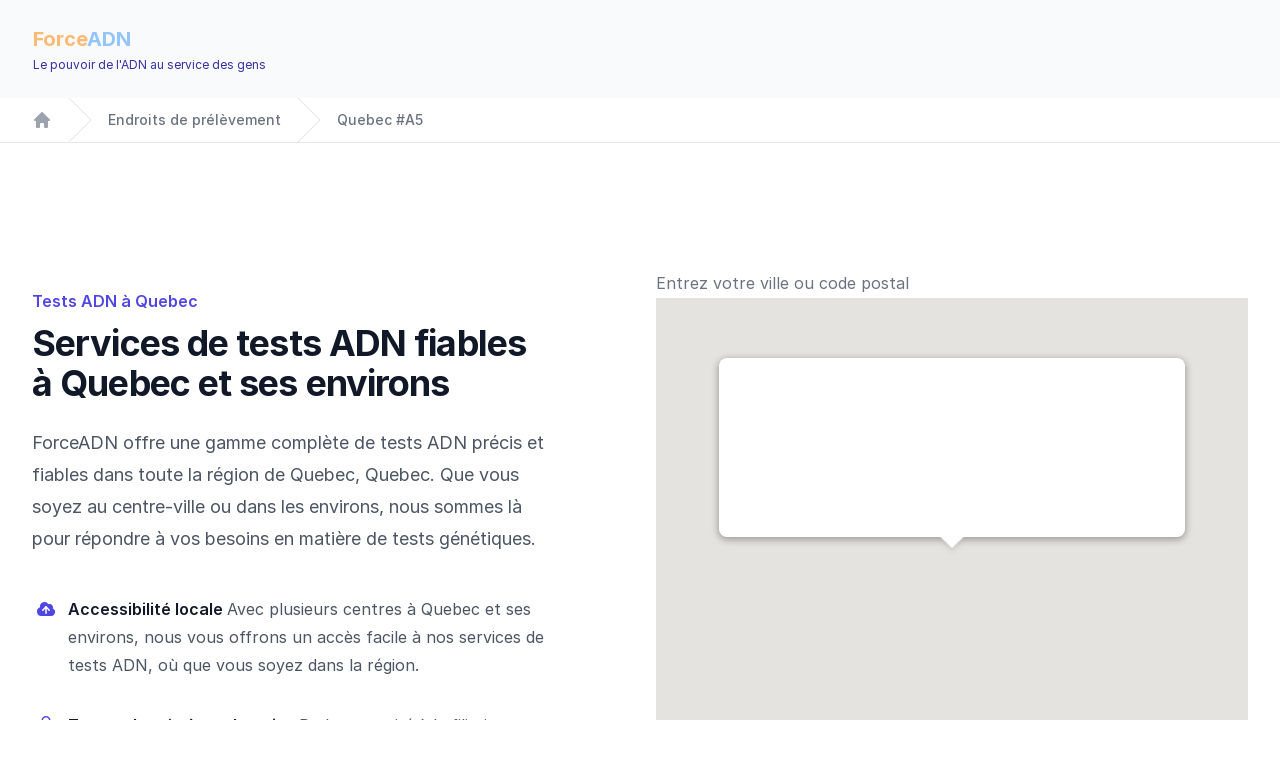

--- FILE ---
content_type: text/html; charset=utf-8
request_url: https://testdepaternite.ca/endroits/ychapp-test-chromosome-y-canada-quebec-quebec-a5.html
body_size: -7
content:
<!DOCTYPE html>
<html lang="ca-fr">
<head>
    <title>https://testdepaternite.ca/endroits/patapp-test-de-paternite-canada-quebec-quebec-a5/</title>
    <link rel="canonical" href="https://testdepaternite.ca/endroits/patapp-test-de-paternite-canada-quebec-quebec-a5/">
    <meta charset="utf-8">
    <meta http-equiv="refresh" content="0; url=https://testdepaternite.ca/endroits/patapp-test-de-paternite-canada-quebec-quebec-a5/">
</head>
</html>


--- FILE ---
content_type: text/html; charset=utf-8
request_url: https://testdepaternite.ca/endroits/patapp-test-de-paternite-canada-quebec-quebec-a5/
body_size: 22989
content:
<!DOCTYPE html>
<html lang='fr'>
<head>
    <meta charset="utf-8">
    <title>Test ADN de paternité à Quebec</title>

    


    <link rel="canonical" href="https://testdepaternite.ca/endroits/patapp-test-de-paternite-canada-quebec-quebec-a5/">
    

    
    <meta charset="utf-8">
    <meta name="viewport" content="width=device-width, initial-scale=1, shrink-to-fit=no">

    <meta name="robots" content="index, follow"/>
    <meta name="googlebot" content="index, follow"/>
    <meta name="Rating" content="General"/>

    <link rel="apple-touch-icon" sizes="180x180" href="https://testdepaternite.cafavicon/apple-touch-icon.png">
    <link rel="icon" type="image/png" sizes="32x32" href="https://testdepaternite.cafavicon/favicon-32x32.png">
    <link rel="icon" type="image/png" sizes="16x16" href="https://testdepaternite.cafavicon/favicon-16x16.png">
    <link rel="shortcut icon" href="https://testdepaternite.cafavicon/favicon.ico">
    <meta name="msapplication-TileColor" content="#da532c">
    <meta name="msapplication-config" content="/favicon/browserconfig.xml">
    <meta name="theme-color" content="#ffffff">

    <script src="https://cdn.tailwindcss.com?plugins=forms,typography,aspect-ratio,line-clamp"></script>
    <link rel="stylesheet" href="https://rsms.me/inter/inter.css">
    <style>
        body {
            font-family: 'Inter', sans-serif;
        }
    </style>


    
    <script async src="https://www.googletagmanager.com/gtag/js?id=G-T83VBYXXTX"></script>
    <script>
        window.dataLayer = window.dataLayer || [];

        function gtag() {
            dataLayer.push(arguments);
        }

        gtag('js', new Date());

        gtag('config', 'G-T83VBYXXTX', {'allow_enhanced_conversions': true});
        gtag('config', 'AW-1034820770', {'allow_enhanced_conversions': true});
        gtag('config', 'UA-5926857-12', {'allow_enhanced_conversions': true});
        gtag('config', 'G-ZK0B0L8CY4', {'allow_enhanced_conversions': true});
    </script>
    
</head>
<body>



<div class="bg-white">

    
    <header class="bg-slate-50 ">
        <nav class="mx-auto flex max-w-7xl items-center justify-between p-6 lg:px-8" aria-label="Global">
            <div class="flex lg:flex-1">
                <table>
                    <tr>
                        <td style="line-height: 20px">
                            
                            <span class="text-orange-300 font-bold text-xl">Force<span aria-hidden="true"
                                                                                       class="text-blue-300 font-bold">ADN</span></span><br/>
                            <span class="text-indigo-800 text-xs">Le pouvoir de l'ADN au service des gens</span>
                            
                        </td>
                    </tr>
                </table>
            </div>
        </nav>

    </header>

    
    <nav class="sticky z-50 top-0 flex border-b border-gray-200 bg-white" aria-label="Breadcrumb">
        <ol role="list"
            class="mx-auto flex w-full max-w-screen-xl items-center justify-between px-4 sm:px-6 lg:px-8">
            <div class="flex space-x-4">
                <li class="flex">
                    <div class="flex items-center">
                        <a href="/" class="text-gray-400 hover:text-gray-500">
                            <svg class="h-5 w-5 flex-shrink-0" viewBox="0 0 20 20" fill="currentColor"
                                 aria-hidden="true">
                                <path fill-rule="evenodd"
                                      d="M9.293 2.293a1 1 0 011.414 0l7 7A1 1 0 0117 11h-1v6a1 1 0 01-1 1h-2a1 1 0 01-1-1v-3a1 1 0 00-1-1H9a1 1 0 00-1 1v3a1 1 0 01-1 1H5a1 1 0 01-1-1v-6H3a1 1 0 01-.707-1.707l7-7z"
                                      clip-rule="evenodd"/>
                            </svg>
                            <span class="sr-only">Home</span>
                        </a>
                    </div>
                </li>
                <li class="flex">
                    <div class="flex items-center">
                        <svg class="h-full w-6 flex-shrink-0 text-gray-200" viewBox="0 0 24 44"
                             preserveAspectRatio="none"
                             fill="currentColor" aria-hidden="true">
                            <path d="M.293 0l22 22-22 22h1.414l22-22-22-22H.293z"/>
                        </svg>
                        <a href='/tous-les-endroits/'
                           class="ml-4 text-sm font-medium text-gray-500 hover:text-gray-700">

                            
                            Endroits de prélèvement
                            

                        </a>
                    </div>
                </li>
                <li class="flex">
                    <div class="flex items-center">
                        <svg class="h-full w-6 flex-shrink-0 text-gray-200" viewBox="0 0 24 44"
                             preserveAspectRatio="none"
                             fill="currentColor" aria-hidden="true">
                            <path d="M.293 0l22 22-22 22h1.414l22-22-22-22H.293z"/>
                        </svg>
                        <a href=""
                           class="ml-4 text-sm font-medium text-gray-500 hover:text-gray-700">
                            Quebec #A5
                        </a>
                    </div>
                </li>
            </div>
        </ol>
    </nav>


    
    <div class="overflow-hidden bg-white py-24 sm:py-32">
        <div class="mx-auto max-w-7xl px-6 lg:px-8">
            <div class="mx-auto grid max-w-2xl grid-cols-1 gap-x-8 gap-y-16 sm:gap-y-20 lg:mx-0 lg:max-w-none lg:grid-cols-2">
                
                <div class="lg:pr-8 lg:pt-4">
                    <div class="lg:max-w-lg">
                        <h1 class="text-base font-semibold leading-7 text-indigo-600">Tests ADN à Quebec</h1>
                        <p class="mt-2 text-3xl font-bold tracking-tight text-gray-900 sm:text-4xl">Services de tests
                            ADN fiables à Quebec et ses environs</p>
                        <p class="mt-6 text-lg leading-8 text-gray-600">ForceADN offre une gamme complète de tests ADN
                            précis et fiables dans toute la région de Quebec, Quebec. Que
                            vous soyez au
                            centre-ville ou dans les environs, nous sommes là pour répondre à vos besoins en matière de
                            tests génétiques.</p>
                        <dl class="mt-10 max-w-xl space-y-8 text-base leading-7 text-gray-600 lg:max-w-none">
                            <div class="relative pl-9">
                                <dt class="inline font-semibold text-gray-900">
                                    <svg class="absolute left-1 top-1 h-5 w-5 text-indigo-600" viewBox="0 0 20 20"
                                         fill="currentColor" aria-hidden="true">
                                        <path fill-rule="evenodd"
                                              d="M5.5 17a4.5 4.5 0 01-1.44-8.765 4.5 4.5 0 018.302-3.046 3.5 3.5 0 014.504 4.272A4 4 0 0115 17H5.5zm3.75-2.75a.75.75 0 001.5 0V9.66l1.95 2.1a.75.75 0 101.1-1.02l-3.25-3.5a.75.75 0 00-1.1 0l-3.25 3.5a.75.75 0 101.1 1.02l1.95-2.1v4.59z"
                                              clip-rule="evenodd"/>
                                    </svg>
                                    Accessibilité locale
                                </dt>
                                <dd class="inline">Avec plusieurs centres à Quebec et ses environs, nous
                                    vous
                                    offrons un accès facile à nos services de tests ADN, où que vous soyez dans la
                                    région.
                                </dd>
                            </div>
                            <div class="relative pl-9">
                                <dt class="inline font-semibold text-gray-900">
                                    <svg class="absolute left-1 top-1 h-5 w-5 text-indigo-600" viewBox="0 0 20 20"
                                         fill="currentColor" aria-hidden="true">
                                        <path fill-rule="evenodd"
                                              d="M10 1a4.5 4.5 0 00-4.5 4.5V9H5a2 2 0 00-2 2v6a2 2 0 002 2h10a2 2 0 002-2v-6a2 2 0 00-2-2h-.5V5.5A4.5 4.5 0 0010 1zm3 8V5.5a3 3 0 10-6 0V9h6z"
                                              clip-rule="evenodd"/>
                                    </svg>
                                    Tests adaptés à vos besoins
                                </dt>
                                <dd class="inline">De la paternité à la filiation élargie, en passant par les tests
                                    prénataux, nous proposons une gamme complète de services pour répondre aux besoins
                                    diversifiés de la population de Quebec.
                                </dd>
                            </div>
                            <div class="relative pl-9">
                                <dt class="inline font-semibold text-gray-900">
                                    <svg class="absolute left-1 top-1 h-5 w-5 text-indigo-600" viewBox="0 0 20 20"
                                         fill="currentColor" aria-hidden="true">
                                        <path d="M4.632 3.533A2 2 0 016.577 2h6.846a2 2 0 011.945 1.533l1.976 8.234A3.489 3.489 0 0016 11.5H4c-.476 0-.93.095-1.344.267l1.976-8.234z"/>
                                        <path fill-rule="evenodd"
                                              d="M4 13a2 2 0 100 4h12a2 2 0 100-4H4zm11.24 2a.75.75 0 01.75-.75H16a.75.75 0 01.75.75v.01a.75.75 0 01-.75.75h-.01a.75.75 0 01-.75-.75V15zm-2.25-.75a.75.75 0 00-.75.75v.01c0 .414.336.75.75.75H13a.75.75 0 00.75-.75V15a.75.75 0 00-.75-.75h-.01z"
                                              clip-rule="evenodd"/>
                                    </svg>
                                    Options flexibles
                                </dt>
                                <dd class="inline">Choisissez entre un prélèvement dans l'une de nos cliniques à Quebec ou un kit à domicile, selon votre préférence et votre
                                    localisation dans
                                    la ville.
                                </dd>
                            </div>
                            <div class="relative pl-9">
                                <dt class="inline font-semibold text-gray-900">
                                    <svg class="absolute left-1 top-1 h-5 w-5 text-indigo-600" viewBox="0 0 20 20"
                                         fill="currentColor" aria-hidden="true">
                                        <path d="M4.632 3.533A2 2 0 016.577 2h6.846a2 2 0 011.945 1.533l1.976 8.234A3.489 3.489 0 0016 11.5H4c-.476 0-.93.095-1.344.267l1.976-8.234z"/>
                                        <path fill-rule="evenodd"
                                              d="M4 13a2 2 0 100 4h12a2 2 0 100-4H4zm11.24 2a.75.75 0 01.75-.75H16a.75.75 0 01.75.75v.01a.75.75 0 01-.75.75h-.01a.75.75 0 01-.75-.75V15zm-2.25-.75a.75.75 0 00-.75.75v.01c0 .414.336.75.75.75H13a.75.75 0 00.75-.75V15a.75.75 0 00-.75-.75h-.01z"
                                              clip-rule="evenodd"/>
                                    </svg>
                                    Validité juridique disponible
                                </dt>
                                <dd class="inline">Optez pour notre test avec option légale pour des résultats
                                    admissibles en cour, si nécessaire.
                                </dd>
                            </div>
                        </dl>
                    </div>
                </div>
                
                <div>
                    <div style="text-align: center; padding-bottom: 3px;" id="to_be_moved">
    <input style="width: 100%" id="pac-input" type="text"
           placeholder='Entrez votre ville ou code postal'>
</div>


<div id="map" style="min-height: 500px; background-color: lightgray">

    <style scoped>

        .spinner.loading {
            padding: 50px;
            position: relative;
            text-align: center;
            box-sizing: content-box;
            -webkit-box-sizing: content-box;
        }

        .spinner.loading:before {
            content: "";
            height: 80px;
            width: 80px;
            margin: -40px auto auto -40px;
            position: absolute;
            top: 50%;
            left: 50%;
            border-width: 4px;
            border-style: solid;
            border-color: #2180c0 #ccc #ccc;
            border-radius: 100%;
            animation: rotation .7s infinite linear;
            box-sizing: content-box;
            -webkit-box-sizing: content-box;
        }

        @keyframes rotation {
            from {
                transform: rotate(0deg);
            }
            to {
                transform: rotate(359deg);
            }
        }
    </style>

    <div id="spinner">
        <div class="spinner loading">
            <img style="margin-top: 8px; margin-left: 7px"
                 src="[data-uri]">
        </div>
    </div>
</div>

<script type="text/javascript">

    function myMap() {

        let lat = Number('46.84158753133514');
        let lng = Number('-71.21915653870862');
        let z = Number('10');

        let map = new google.maps.Map(document.getElementById('map'), {
            center: new google.maps.LatLng(lat, lng),
            zoom: z,
            maxZoom: 16
        });

        let input = document.getElementById('pac-input');
        let searchBox = new google.maps.places.SearchBox(input);

        map.addListener('bounds_changed', function () {
            searchBox.setBounds(map.getBounds());
        });


        let markers = {};
        let infowindow = new google.maps.InfoWindow();

        
        
        
        markers["A6103"] = new google.maps.Marker({
            position: {lat: parseFloat("45.82148577152523"), lng: parseFloat("-77.10335966726353")},
            map: map
        });

        markers["A6103"].addListener('click', function () {
            let url = '';
            <!--  -->
            <!--   -->
            <!--   -->
            url = '\/endroits\/patapp-test-de-paternite-canada-ontario-pembroke-a6103\/';
            <!--  -->
            let url_text = '';
            <!--  -->
            url_text = 'Choisir';
            <!--  -->
            let content = "";
            <!--  -->
            content = "<span class=\"text-xl font-bold\">Clinique Partenaire # A6103<br/>PEMBROKE, K8A 1S7</span><br/><br/>" +
                "<p>Avant de pouvoir choisir la date et l'heure de votre rendez-vous auprès de notre clinique, vous devez prépayer en ligne. Ensuite, ForceADN se chargera d'aviser la clinique, qui vous appelera pour vous offrir le rendez-vous de votre choix.</p>" +
                "<div class='mt-5 mb-5'>" +
                "  <a href='" + url + "' class=\"bg-indigo-600 hover:bg-indigo-700 text-white font-bold py-2 px-4 rounded focus:outline-none focus:shadow-outline transition duration-150 ease-in-out\">\n" +
                "    " + url_text + "\n" +
                "  </a></div>";
            <!--  -->


            infowindow.setContent(content);
            infowindow.open(map, markers["A6103"]);
        });
        
        markers["A6596"] = new google.maps.Marker({
            position: {lat: parseFloat("45.277414526816436"), lng: parseFloat("-66.07706805961988")},
            map: map
        });

        markers["A6596"].addListener('click', function () {
            let url = '';
            <!--  -->
            <!--   -->
            <!--   -->
            url = '\/endroits\/patapp-test-de-paternite-canada-new-brunswick-saint-john-a6596\/';
            <!--  -->
            let url_text = '';
            <!--  -->
            url_text = 'Choisir';
            <!--  -->
            let content = "";
            <!--  -->
            content = "<span class=\"text-xl font-bold\">Clinique Partenaire # A6596<br/>SAINT JOHN, E2K 3A1</span><br/><br/>" +
                "<p>Avant de pouvoir choisir la date et l'heure de votre rendez-vous auprès de notre clinique, vous devez prépayer en ligne. Ensuite, ForceADN se chargera d'aviser la clinique, qui vous appelera pour vous offrir le rendez-vous de votre choix.</p>" +
                "<div class='mt-5 mb-5'>" +
                "  <a href='" + url + "' class=\"bg-indigo-600 hover:bg-indigo-700 text-white font-bold py-2 px-4 rounded focus:outline-none focus:shadow-outline transition duration-150 ease-in-out\">\n" +
                "    " + url_text + "\n" +
                "  </a></div>";
            <!--  -->


            infowindow.setContent(content);
            infowindow.open(map, markers["A6596"]);
        });
        
        markers["A6716"] = new google.maps.Marker({
            position: {lat: parseFloat("42.39419928757666"), lng: parseFloat("-82.21557177167607")},
            map: map
        });

        markers["A6716"].addListener('click', function () {
            let url = '';
            <!--  -->
            <!--   -->
            <!--   -->
            url = '\/endroits\/patapp-test-de-paternite-canada-ontario-chatham-a6716\/';
            <!--  -->
            let url_text = '';
            <!--  -->
            url_text = 'Choisir';
            <!--  -->
            let content = "";
            <!--  -->
            content = "<span class=\"text-xl font-bold\">Clinique Partenaire # A6716<br/>CHATHAM, N7L 4T1</span><br/><br/>" +
                "<p>Avant de pouvoir choisir la date et l'heure de votre rendez-vous auprès de notre clinique, vous devez prépayer en ligne. Ensuite, ForceADN se chargera d'aviser la clinique, qui vous appelera pour vous offrir le rendez-vous de votre choix.</p>" +
                "<div class='mt-5 mb-5'>" +
                "  <a href='" + url + "' class=\"bg-indigo-600 hover:bg-indigo-700 text-white font-bold py-2 px-4 rounded focus:outline-none focus:shadow-outline transition duration-150 ease-in-out\">\n" +
                "    " + url_text + "\n" +
                "  </a></div>";
            <!--  -->


            infowindow.setContent(content);
            infowindow.open(map, markers["A6716"]);
        });
        
        markers["A6742"] = new google.maps.Marker({
            position: {lat: parseFloat("49.83225393839111"), lng: parseFloat("-97.0888389497248")},
            map: map
        });

        markers["A6742"].addListener('click', function () {
            let url = '';
            <!--  -->
            <!--   -->
            <!--   -->
            url = '\/endroits\/patapp-test-de-paternite-canada-manitoba-winnipeg-a6742\/';
            <!--  -->
            let url_text = '';
            <!--  -->
            url_text = 'Choisir';
            <!--  -->
            let content = "";
            <!--  -->
            content = "<span class=\"text-xl font-bold\">Clinique Partenaire # A6742<br/>WINNIPEG, R2M 5A9</span><br/><br/>" +
                "<p>Avant de pouvoir choisir la date et l'heure de votre rendez-vous auprès de notre clinique, vous devez prépayer en ligne. Ensuite, ForceADN se chargera d'aviser la clinique, qui vous appelera pour vous offrir le rendez-vous de votre choix.</p>" +
                "<div class='mt-5 mb-5'>" +
                "  <a href='" + url + "' class=\"bg-indigo-600 hover:bg-indigo-700 text-white font-bold py-2 px-4 rounded focus:outline-none focus:shadow-outline transition duration-150 ease-in-out\">\n" +
                "    " + url_text + "\n" +
                "  </a></div>";
            <!--  -->


            infowindow.setContent(content);
            infowindow.open(map, markers["A6742"]);
        });
        
        markers["A6780"] = new google.maps.Marker({
            position: {lat: parseFloat("50.66496358604751"), lng: parseFloat("-120.34953990726916")},
            map: map
        });

        markers["A6780"].addListener('click', function () {
            let url = '';
            <!--  -->
            <!--   -->
            <!--   -->
            url = '\/endroits\/patapp-test-de-paternite-canada-british-columbia-kamloops-a6780\/';
            <!--  -->
            let url_text = '';
            <!--  -->
            url_text = 'Choisir';
            <!--  -->
            let content = "";
            <!--  -->
            content = "<span class=\"text-xl font-bold\">Clinique Partenaire # A6780<br/>KAMLOOPS, V2C 5R9</span><br/><br/>" +
                "<p>Avant de pouvoir choisir la date et l'heure de votre rendez-vous auprès de notre clinique, vous devez prépayer en ligne. Ensuite, ForceADN se chargera d'aviser la clinique, qui vous appelera pour vous offrir le rendez-vous de votre choix.</p>" +
                "<div class='mt-5 mb-5'>" +
                "  <a href='" + url + "' class=\"bg-indigo-600 hover:bg-indigo-700 text-white font-bold py-2 px-4 rounded focus:outline-none focus:shadow-outline transition duration-150 ease-in-out\">\n" +
                "    " + url_text + "\n" +
                "  </a></div>";
            <!--  -->


            infowindow.setContent(content);
            infowindow.open(map, markers["A6780"]);
        });
        
        markers["A6800"] = new google.maps.Marker({
            position: {lat: parseFloat("44.6061970656209"), lng: parseFloat("-79.42618876423974")},
            map: map
        });

        markers["A6800"].addListener('click', function () {
            let url = '';
            <!--  -->
            <!--   -->
            <!--   -->
            url = '\/endroits\/patapp-test-de-paternite-canada-ontario-orillia-a6800\/';
            <!--  -->
            let url_text = '';
            <!--  -->
            url_text = 'Choisir';
            <!--  -->
            let content = "";
            <!--  -->
            content = "<span class=\"text-xl font-bold\">Clinique Partenaire # A6800<br/>ORILLIA, L3V 5S2</span><br/><br/>" +
                "<p>Avant de pouvoir choisir la date et l'heure de votre rendez-vous auprès de notre clinique, vous devez prépayer en ligne. Ensuite, ForceADN se chargera d'aviser la clinique, qui vous appelera pour vous offrir le rendez-vous de votre choix.</p>" +
                "<div class='mt-5 mb-5'>" +
                "  <a href='" + url + "' class=\"bg-indigo-600 hover:bg-indigo-700 text-white font-bold py-2 px-4 rounded focus:outline-none focus:shadow-outline transition duration-150 ease-in-out\">\n" +
                "    " + url_text + "\n" +
                "  </a></div>";
            <!--  -->


            infowindow.setContent(content);
            infowindow.open(map, markers["A6800"]);
        });
        
        markers["A6885"] = new google.maps.Marker({
            position: {lat: parseFloat("49.70158292187173"), lng: parseFloat("-112.8333308099006")},
            map: map
        });

        markers["A6885"].addListener('click', function () {
            let url = '';
            <!--  -->
            <!--   -->
            <!--   -->
            url = '\/endroits\/patapp-test-de-paternite-canada-alberta-lethbridge-a6885\/';
            <!--  -->
            let url_text = '';
            <!--  -->
            url_text = 'Choisir';
            <!--  -->
            let content = "";
            <!--  -->
            content = "<span class=\"text-xl font-bold\">Clinique Partenaire # A6885<br/>Lethbridge, T1H 0E3</span><br/><br/>" +
                "<p>Avant de pouvoir choisir la date et l'heure de votre rendez-vous auprès de notre clinique, vous devez prépayer en ligne. Ensuite, ForceADN se chargera d'aviser la clinique, qui vous appelera pour vous offrir le rendez-vous de votre choix.</p>" +
                "<div class='mt-5 mb-5'>" +
                "  <a href='" + url + "' class=\"bg-indigo-600 hover:bg-indigo-700 text-white font-bold py-2 px-4 rounded focus:outline-none focus:shadow-outline transition duration-150 ease-in-out\">\n" +
                "    " + url_text + "\n" +
                "  </a></div>";
            <!--  -->


            infowindow.setContent(content);
            infowindow.open(map, markers["A6885"]);
        });
        
        markers["A8012"] = new google.maps.Marker({
            position: {lat: parseFloat("52.19696"), lng: parseFloat("-113.82218")},
            map: map
        });

        markers["A8012"].addListener('click', function () {
            let url = '';
            <!--  -->
            <!--   -->
            <!--   -->
            url = '\/endroits\/patapp-test-de-paternite-canada-alberta-red-deer-county-a8012\/';
            <!--  -->
            let url_text = '';
            <!--  -->
            url_text = 'Choisir';
            <!--  -->
            let content = "";
            <!--  -->
            content = "<span class=\"text-xl font-bold\">Clinique Partenaire # A8012<br/>RED DEER COUNTY, T4S 2H4</span><br/><br/>" +
                "<p>Avant de pouvoir choisir la date et l'heure de votre rendez-vous auprès de notre clinique, vous devez prépayer en ligne. Ensuite, ForceADN se chargera d'aviser la clinique, qui vous appelera pour vous offrir le rendez-vous de votre choix.</p>" +
                "<div class='mt-5 mb-5'>" +
                "  <a href='" + url + "' class=\"bg-indigo-600 hover:bg-indigo-700 text-white font-bold py-2 px-4 rounded focus:outline-none focus:shadow-outline transition duration-150 ease-in-out\">\n" +
                "    " + url_text + "\n" +
                "  </a></div>";
            <!--  -->


            infowindow.setContent(content);
            infowindow.open(map, markers["A8012"]);
        });
        
        markers["A8168"] = new google.maps.Marker({
            position: {lat: parseFloat("56.72414379935706"), lng: parseFloat("-111.37266171460445")},
            map: map
        });

        markers["A8168"].addListener('click', function () {
            let url = '';
            <!--  -->
            <!--   -->
            <!--   -->
            url = '\/endroits\/patapp-test-de-paternite-canada-alberta-fort-mcmurray-a8168\/';
            <!--  -->
            let url_text = '';
            <!--  -->
            url_text = 'Choisir';
            <!--  -->
            let content = "";
            <!--  -->
            content = "<span class=\"text-xl font-bold\">Clinique Partenaire # A8168<br/>FORT MCMURRAY, T9H 3Z7</span><br/><br/>" +
                "<p>Avant de pouvoir choisir la date et l'heure de votre rendez-vous auprès de notre clinique, vous devez prépayer en ligne. Ensuite, ForceADN se chargera d'aviser la clinique, qui vous appelera pour vous offrir le rendez-vous de votre choix.</p>" +
                "<div class='mt-5 mb-5'>" +
                "  <a href='" + url + "' class=\"bg-indigo-600 hover:bg-indigo-700 text-white font-bold py-2 px-4 rounded focus:outline-none focus:shadow-outline transition duration-150 ease-in-out\">\n" +
                "    " + url_text + "\n" +
                "  </a></div>";
            <!--  -->


            infowindow.setContent(content);
            infowindow.open(map, markers["A8168"]);
        });
        
        markers["A8284"] = new google.maps.Marker({
            position: {lat: parseFloat("50.41345"), lng: parseFloat("-73.86547")},
            map: map
        });

        markers["A8284"].addListener('click', function () {
            let url = '';
            <!--  -->
            <!--   -->
            <!--   -->
            url = '\/endroits\/patapp-test-de-paternite-canada-quebec-mistissini-a8284\/';
            <!--  -->
            let url_text = '';
            <!--  -->
            url_text = 'Choisir';
            <!--  -->
            let content = "";
            <!--  -->
            content = "<span class=\"text-xl font-bold\">Clinique Partenaire # A8284<br/>MISTISSINI, G0W 1C0</span><br/><br/>" +
                "<p>Avant de pouvoir choisir la date et l'heure de votre rendez-vous auprès de notre clinique, vous devez prépayer en ligne. Ensuite, ForceADN se chargera d'aviser la clinique, qui vous appelera pour vous offrir le rendez-vous de votre choix.</p>" +
                "<div class='mt-5 mb-5'>" +
                "  <a href='" + url + "' class=\"bg-indigo-600 hover:bg-indigo-700 text-white font-bold py-2 px-4 rounded focus:outline-none focus:shadow-outline transition duration-150 ease-in-out\">\n" +
                "    " + url_text + "\n" +
                "  </a></div>";
            <!--  -->


            infowindow.setContent(content);
            infowindow.open(map, markers["A8284"]);
        });
        
        markers["A8302"] = new google.maps.Marker({
            position: {lat: parseFloat("45.02818550671556"), lng: parseFloat("-74.71777425955284")},
            map: map
        });

        markers["A8302"].addListener('click', function () {
            let url = '';
            <!--  -->
            <!--   -->
            <!--   -->
            url = '\/endroits\/patapp-test-de-paternite-canada-ontario-cornwall-a8302\/';
            <!--  -->
            let url_text = '';
            <!--  -->
            url_text = 'Choisir';
            <!--  -->
            let content = "";
            <!--  -->
            content = "<span class=\"text-xl font-bold\">Clinique Partenaire # A8302<br/>CORNWALL, K6H 4M4</span><br/><br/>" +
                "<p>Avant de pouvoir choisir la date et l'heure de votre rendez-vous auprès de notre clinique, vous devez prépayer en ligne. Ensuite, ForceADN se chargera d'aviser la clinique, qui vous appelera pour vous offrir le rendez-vous de votre choix.</p>" +
                "<div class='mt-5 mb-5'>" +
                "  <a href='" + url + "' class=\"bg-indigo-600 hover:bg-indigo-700 text-white font-bold py-2 px-4 rounded focus:outline-none focus:shadow-outline transition duration-150 ease-in-out\">\n" +
                "    " + url_text + "\n" +
                "  </a></div>";
            <!--  -->


            infowindow.setContent(content);
            infowindow.open(map, markers["A8302"]);
        });
        
        markers["A8341"] = new google.maps.Marker({
            position: {lat: parseFloat("50.27082848175128"), lng: parseFloat("-119.26653178009462")},
            map: map
        });

        markers["A8341"].addListener('click', function () {
            let url = '';
            <!--  -->
            <!--   -->
            <!--   -->
            url = '\/endroits\/patapp-test-de-paternite-canada-british-columbia-vernon-a8341\/';
            <!--  -->
            let url_text = '';
            <!--  -->
            url_text = 'Choisir';
            <!--  -->
            let content = "";
            <!--  -->
            content = "<span class=\"text-xl font-bold\">Clinique Partenaire # A8341<br/>VERNON, V1T 4X8</span><br/><br/>" +
                "<p>Avant de pouvoir choisir la date et l'heure de votre rendez-vous auprès de notre clinique, vous devez prépayer en ligne. Ensuite, ForceADN se chargera d'aviser la clinique, qui vous appelera pour vous offrir le rendez-vous de votre choix.</p>" +
                "<div class='mt-5 mb-5'>" +
                "  <a href='" + url + "' class=\"bg-indigo-600 hover:bg-indigo-700 text-white font-bold py-2 px-4 rounded focus:outline-none focus:shadow-outline transition duration-150 ease-in-out\">\n" +
                "    " + url_text + "\n" +
                "  </a></div>";
            <!--  -->


            infowindow.setContent(content);
            infowindow.open(map, markers["A8341"]);
        });
        
        markers["A8362"] = new google.maps.Marker({
            position: {lat: parseFloat("49.51149"), lng: parseFloat("-115.76293")},
            map: map
        });

        markers["A8362"].addListener('click', function () {
            let url = '';
            <!--  -->
            <!--   -->
            <!--   -->
            url = '\/endroits\/patapp-test-de-paternite-canada-british-columbia-cranbrook-a8362\/';
            <!--  -->
            let url_text = '';
            <!--  -->
            url_text = 'Choisir';
            <!--  -->
            let content = "";
            <!--  -->
            content = "<span class=\"text-xl font-bold\">Clinique Partenaire # A8362<br/>CRANBROOK, V1C 2V3</span><br/><br/>" +
                "<p>Avant de pouvoir choisir la date et l'heure de votre rendez-vous auprès de notre clinique, vous devez prépayer en ligne. Ensuite, ForceADN se chargera d'aviser la clinique, qui vous appelera pour vous offrir le rendez-vous de votre choix.</p>" +
                "<div class='mt-5 mb-5'>" +
                "  <a href='" + url + "' class=\"bg-indigo-600 hover:bg-indigo-700 text-white font-bold py-2 px-4 rounded focus:outline-none focus:shadow-outline transition duration-150 ease-in-out\">\n" +
                "    " + url_text + "\n" +
                "  </a></div>";
            <!--  -->


            infowindow.setContent(content);
            infowindow.open(map, markers["A8362"]);
        });
        
        markers["A8441"] = new google.maps.Marker({
            position: {lat: parseFloat("46.54600027852894"), lng: parseFloat("-84.31937399691445")},
            map: map
        });

        markers["A8441"].addListener('click', function () {
            let url = '';
            <!--  -->
            <!--   -->
            <!--   -->
            url = '\/endroits\/patapp-test-de-paternite-canada-ontario-sault-ste-marie-a8441\/';
            <!--  -->
            let url_text = '';
            <!--  -->
            url_text = 'Choisir';
            <!--  -->
            let content = "";
            <!--  -->
            content = "<span class=\"text-xl font-bold\">Clinique Partenaire # A8441<br/>SAULT STE. MARIE, P6B 5A1</span><br/><br/>" +
                "<p>Avant de pouvoir choisir la date et l'heure de votre rendez-vous auprès de notre clinique, vous devez prépayer en ligne. Ensuite, ForceADN se chargera d'aviser la clinique, qui vous appelera pour vous offrir le rendez-vous de votre choix.</p>" +
                "<div class='mt-5 mb-5'>" +
                "  <a href='" + url + "' class=\"bg-indigo-600 hover:bg-indigo-700 text-white font-bold py-2 px-4 rounded focus:outline-none focus:shadow-outline transition duration-150 ease-in-out\">\n" +
                "    " + url_text + "\n" +
                "  </a></div>";
            <!--  -->


            infowindow.setContent(content);
            infowindow.open(map, markers["A8441"]);
        });
        
        markers["A8443"] = new google.maps.Marker({
            position: {lat: parseFloat("45.50590618149068"), lng: parseFloat("-73.56394533516334")},
            map: map
        });

        markers["A8443"].addListener('click', function () {
            let url = '';
            <!--  -->
            <!--   -->
            <!--   -->
            url = '\/endroits\/patapp-test-de-paternite-canada-quebec-montreal-a8443\/';
            <!--  -->
            let url_text = '';
            <!--  -->
            url_text = 'Choisir';
            <!--  -->
            let content = "";
            <!--  -->
            content = "<span class=\"text-xl font-bold\">Clinique Partenaire # A8443<br/>MONTREAL, H2Z 1X4</span><br/><br/>" +
                "<p>Avant de pouvoir choisir la date et l'heure de votre rendez-vous auprès de notre clinique, vous devez prépayer en ligne. Ensuite, ForceADN se chargera d'aviser la clinique, qui vous appelera pour vous offrir le rendez-vous de votre choix.</p>" +
                "<div class='mt-5 mb-5'>" +
                "  <a href='" + url + "' class=\"bg-indigo-600 hover:bg-indigo-700 text-white font-bold py-2 px-4 rounded focus:outline-none focus:shadow-outline transition duration-150 ease-in-out\">\n" +
                "    " + url_text + "\n" +
                "  </a></div>";
            <!--  -->


            infowindow.setContent(content);
            infowindow.open(map, markers["A8443"]);
        });
        
        markers["A8444"] = new google.maps.Marker({
            position: {lat: parseFloat("45.56779611013907"), lng: parseFloat("-73.75027466697043")},
            map: map
        });

        markers["A8444"].addListener('click', function () {
            let url = '';
            <!--  -->
            <!--   -->
            <!--   -->
            url = '\/endroits\/patapp-test-de-paternite-canada-quebec-laval-a8444\/';
            <!--  -->
            let url_text = '';
            <!--  -->
            url_text = 'Choisir';
            <!--  -->
            let content = "";
            <!--  -->
            content = "<span class=\"text-xl font-bold\">Clinique Partenaire # A8444<br/>LAVAL, H7T 2P5</span><br/><br/>" +
                "<p>Avant de pouvoir choisir la date et l'heure de votre rendez-vous auprès de notre clinique, vous devez prépayer en ligne. Ensuite, ForceADN se chargera d'aviser la clinique, qui vous appelera pour vous offrir le rendez-vous de votre choix.</p>" +
                "<div class='mt-5 mb-5'>" +
                "  <a href='" + url + "' class=\"bg-indigo-600 hover:bg-indigo-700 text-white font-bold py-2 px-4 rounded focus:outline-none focus:shadow-outline transition duration-150 ease-in-out\">\n" +
                "    " + url_text + "\n" +
                "  </a></div>";
            <!--  -->


            infowindow.setContent(content);
            infowindow.open(map, markers["A8444"]);
        });
        
        markers["A8445"] = new google.maps.Marker({
            position: {lat: parseFloat("45.64571009173687"), lng: parseFloat("-72.95408706079816")},
            map: map
        });

        markers["A8445"].addListener('click', function () {
            let url = '';
            <!--  -->
            <!--   -->
            <!--   -->
            url = '\/endroits\/patapp-test-de-paternite-canada-quebec-saint-hyacinthe-a8445\/';
            <!--  -->
            let url_text = '';
            <!--  -->
            url_text = 'Choisir';
            <!--  -->
            let content = "";
            <!--  -->
            content = "<span class=\"text-xl font-bold\">Clinique Partenaire # A8445<br/>SAINT-HYACINTHE, J2S 0L6</span><br/><br/>" +
                "<p>Avant de pouvoir choisir la date et l'heure de votre rendez-vous auprès de notre clinique, vous devez prépayer en ligne. Ensuite, ForceADN se chargera d'aviser la clinique, qui vous appelera pour vous offrir le rendez-vous de votre choix.</p>" +
                "<div class='mt-5 mb-5'>" +
                "  <a href='" + url + "' class=\"bg-indigo-600 hover:bg-indigo-700 text-white font-bold py-2 px-4 rounded focus:outline-none focus:shadow-outline transition duration-150 ease-in-out\">\n" +
                "    " + url_text + "\n" +
                "  </a></div>";
            <!--  -->


            infowindow.setContent(content);
            infowindow.open(map, markers["A8445"]);
        });
        
        markers["A8446"] = new google.maps.Marker({
            position: {lat: parseFloat("45.70188"), lng: parseFloat("-73.64084")},
            map: map
        });

        markers["A8446"].addListener('click', function () {
            let url = '';
            <!--  -->
            <!--   -->
            <!--   -->
            url = '\/endroits\/patapp-test-de-paternite-canada-quebec-terrebonne-a8446\/';
            <!--  -->
            let url_text = '';
            <!--  -->
            url_text = 'Choisir';
            <!--  -->
            let content = "";
            <!--  -->
            content = "<span class=\"text-xl font-bold\">Clinique Partenaire # A8446<br/>TERREBONNE, J6W 1T8</span><br/><br/>" +
                "<p>Avant de pouvoir choisir la date et l'heure de votre rendez-vous auprès de notre clinique, vous devez prépayer en ligne. Ensuite, ForceADN se chargera d'aviser la clinique, qui vous appelera pour vous offrir le rendez-vous de votre choix.</p>" +
                "<div class='mt-5 mb-5'>" +
                "  <a href='" + url + "' class=\"bg-indigo-600 hover:bg-indigo-700 text-white font-bold py-2 px-4 rounded focus:outline-none focus:shadow-outline transition duration-150 ease-in-out\">\n" +
                "    " + url_text + "\n" +
                "  </a></div>";
            <!--  -->


            infowindow.setContent(content);
            infowindow.open(map, markers["A8446"]);
        });
        
        markers["A8447"] = new google.maps.Marker({
            position: {lat: parseFloat("46.34445130030572"), lng: parseFloat("-72.58731370257769")},
            map: map
        });

        markers["A8447"].addListener('click', function () {
            let url = '';
            <!--  -->
            <!--   -->
            <!--   -->
            url = '\/endroits\/patapp-test-de-paternite-canada-quebec-trois-rivieres-a8447\/';
            <!--  -->
            let url_text = '';
            <!--  -->
            url_text = 'Choisir';
            <!--  -->
            let content = "";
            <!--  -->
            content = "<span class=\"text-xl font-bold\">Clinique Partenaire # A8447<br/>TROIS-RIVIERES, G8Z 4K4</span><br/><br/>" +
                "<p>Avant de pouvoir choisir la date et l'heure de votre rendez-vous auprès de notre clinique, vous devez prépayer en ligne. Ensuite, ForceADN se chargera d'aviser la clinique, qui vous appelera pour vous offrir le rendez-vous de votre choix.</p>" +
                "<div class='mt-5 mb-5'>" +
                "  <a href='" + url + "' class=\"bg-indigo-600 hover:bg-indigo-700 text-white font-bold py-2 px-4 rounded focus:outline-none focus:shadow-outline transition duration-150 ease-in-out\">\n" +
                "    " + url_text + "\n" +
                "  </a></div>";
            <!--  -->


            infowindow.setContent(content);
            infowindow.open(map, markers["A8447"]);
        });
        
        markers["A8448"] = new google.maps.Marker({
            position: {lat: parseFloat("46.76609706398522"), lng: parseFloat("-71.3107193235772")},
            map: map
        });

        markers["A8448"].addListener('click', function () {
            let url = '';
            <!--  -->
            <!--   -->
            <!--   -->
            url = '\/endroits\/patapp-test-de-paternite-canada-quebec-quebec-a8448\/';
            <!--  -->
            let url_text = '';
            <!--  -->
            url_text = 'Choisir';
            <!--  -->
            let content = "";
            <!--  -->
            content = "<span class=\"text-xl font-bold\">Clinique Partenaire # A8448<br/>QUEBEC, G1W 2L4</span><br/><br/>" +
                "<p>Avant de pouvoir choisir la date et l'heure de votre rendez-vous auprès de notre clinique, vous devez prépayer en ligne. Ensuite, ForceADN se chargera d'aviser la clinique, qui vous appelera pour vous offrir le rendez-vous de votre choix.</p>" +
                "<div class='mt-5 mb-5'>" +
                "  <a href='" + url + "' class=\"bg-indigo-600 hover:bg-indigo-700 text-white font-bold py-2 px-4 rounded focus:outline-none focus:shadow-outline transition duration-150 ease-in-out\">\n" +
                "    " + url_text + "\n" +
                "  </a></div>";
            <!--  -->


            infowindow.setContent(content);
            infowindow.open(map, markers["A8448"]);
        });
        
        markers["A8451"] = new google.maps.Marker({
            position: {lat: parseFloat("45.580255653442045"), lng: parseFloat("-73.56977804840274")},
            map: map
        });

        markers["A8451"].addListener('click', function () {
            let url = '';
            <!--  -->
            <!--   -->
            <!--   -->
            url = '\/endroits\/patapp-test-de-paternite-canada-quebec-montreal-a8451\/';
            <!--  -->
            let url_text = '';
            <!--  -->
            url_text = 'Choisir';
            <!--  -->
            let content = "";
            <!--  -->
            content = "<span class=\"text-xl font-bold\">Clinique Partenaire # A8451<br/>MONTREAL, H1T 3Y7</span><br/><br/>" +
                "<p>Avant de pouvoir choisir la date et l'heure de votre rendez-vous auprès de notre clinique, vous devez prépayer en ligne. Ensuite, ForceADN se chargera d'aviser la clinique, qui vous appelera pour vous offrir le rendez-vous de votre choix.</p>" +
                "<div class='mt-5 mb-5'>" +
                "  <a href='" + url + "' class=\"bg-indigo-600 hover:bg-indigo-700 text-white font-bold py-2 px-4 rounded focus:outline-none focus:shadow-outline transition duration-150 ease-in-out\">\n" +
                "    " + url_text + "\n" +
                "  </a></div>";
            <!--  -->


            infowindow.setContent(content);
            infowindow.open(map, markers["A8451"]);
        });
        
        markers["A8454"] = new google.maps.Marker({
            position: {lat: parseFloat("45.88540832267693"), lng: parseFloat("-72.53961994311392")},
            map: map
        });

        markers["A8454"].addListener('click', function () {
            let url = '';
            <!--  -->
            <!--   -->
            <!--   -->
            url = '\/endroits\/patapp-test-de-paternite-canada-quebec-drummondville-a8454\/';
            <!--  -->
            let url_text = '';
            <!--  -->
            url_text = 'Choisir';
            <!--  -->
            let content = "";
            <!--  -->
            content = "<span class=\"text-xl font-bold\">Clinique Partenaire # A8454<br/>DRUMMONDVILLE, J2C 7V9</span><br/><br/>" +
                "<p>Avant de pouvoir choisir la date et l'heure de votre rendez-vous auprès de notre clinique, vous devez prépayer en ligne. Ensuite, ForceADN se chargera d'aviser la clinique, qui vous appelera pour vous offrir le rendez-vous de votre choix.</p>" +
                "<div class='mt-5 mb-5'>" +
                "  <a href='" + url + "' class=\"bg-indigo-600 hover:bg-indigo-700 text-white font-bold py-2 px-4 rounded focus:outline-none focus:shadow-outline transition duration-150 ease-in-out\">\n" +
                "    " + url_text + "\n" +
                "  </a></div>";
            <!--  -->


            infowindow.setContent(content);
            infowindow.open(map, markers["A8454"]);
        });
        
        markers["A8618"] = new google.maps.Marker({
            position: {lat: parseFloat("52.12913754114018"), lng: parseFloat("-122.13633254797155")},
            map: map
        });

        markers["A8618"].addListener('click', function () {
            let url = '';
            <!--  -->
            <!--   -->
            <!--   -->
            url = '\/endroits\/patapp-test-de-paternite-canada-british-columbia-williams-lake-a8618\/';
            <!--  -->
            let url_text = '';
            <!--  -->
            url_text = 'Choisir';
            <!--  -->
            let content = "";
            <!--  -->
            content = "<span class=\"text-xl font-bold\">Clinique Partenaire # A8618<br/>WILLIAMS LAKE, V2G 4T8</span><br/><br/>" +
                "<p>Avant de pouvoir choisir la date et l'heure de votre rendez-vous auprès de notre clinique, vous devez prépayer en ligne. Ensuite, ForceADN se chargera d'aviser la clinique, qui vous appelera pour vous offrir le rendez-vous de votre choix.</p>" +
                "<div class='mt-5 mb-5'>" +
                "  <a href='" + url + "' class=\"bg-indigo-600 hover:bg-indigo-700 text-white font-bold py-2 px-4 rounded focus:outline-none focus:shadow-outline transition duration-150 ease-in-out\">\n" +
                "    " + url_text + "\n" +
                "  </a></div>";
            <!--  -->


            infowindow.setContent(content);
            infowindow.open(map, markers["A8618"]);
        });
        
        markers["A8650"] = new google.maps.Marker({
            position: {lat: parseFloat("44.35586917906971"), lng: parseFloat("-78.75331668342446")},
            map: map
        });

        markers["A8650"].addListener('click', function () {
            let url = '';
            <!--  -->
            <!--   -->
            <!--   -->
            url = '\/endroits\/patapp-test-de-paternite-canada-ontario-lindsay-a8650\/';
            <!--  -->
            let url_text = '';
            <!--  -->
            url_text = 'Choisir';
            <!--  -->
            let content = "";
            <!--  -->
            content = "<span class=\"text-xl font-bold\">Clinique Partenaire # A8650<br/>LINDSAY, K9V 5B7</span><br/><br/>" +
                "<p>Avant de pouvoir choisir la date et l'heure de votre rendez-vous auprès de notre clinique, vous devez prépayer en ligne. Ensuite, ForceADN se chargera d'aviser la clinique, qui vous appelera pour vous offrir le rendez-vous de votre choix.</p>" +
                "<div class='mt-5 mb-5'>" +
                "  <a href='" + url + "' class=\"bg-indigo-600 hover:bg-indigo-700 text-white font-bold py-2 px-4 rounded focus:outline-none focus:shadow-outline transition duration-150 ease-in-out\">\n" +
                "    " + url_text + "\n" +
                "  </a></div>";
            <!--  -->


            infowindow.setContent(content);
            infowindow.open(map, markers["A8650"]);
        });
        
        markers["A8678"] = new google.maps.Marker({
            position: {lat: parseFloat("53.278804199817834"), lng: parseFloat("-110.01047998263842")},
            map: map
        });

        markers["A8678"].addListener('click', function () {
            let url = '';
            <!--  -->
            <!--   -->
            <!--   -->
            url = '\/endroits\/patapp-test-de-paternite-canada-alberta-lloydminster-a8678\/';
            <!--  -->
            let url_text = '';
            <!--  -->
            url_text = 'Choisir';
            <!--  -->
            let content = "";
            <!--  -->
            content = "<span class=\"text-xl font-bold\">Clinique Partenaire # A8678<br/>LLOYDMINSTER, T9V 0Y9</span><br/><br/>" +
                "<p>Avant de pouvoir choisir la date et l'heure de votre rendez-vous auprès de notre clinique, vous devez prépayer en ligne. Ensuite, ForceADN se chargera d'aviser la clinique, qui vous appelera pour vous offrir le rendez-vous de votre choix.</p>" +
                "<div class='mt-5 mb-5'>" +
                "  <a href='" + url + "' class=\"bg-indigo-600 hover:bg-indigo-700 text-white font-bold py-2 px-4 rounded focus:outline-none focus:shadow-outline transition duration-150 ease-in-out\">\n" +
                "    " + url_text + "\n" +
                "  </a></div>";
            <!--  -->


            infowindow.setContent(content);
            infowindow.open(map, markers["A8678"]);
        });
        
        markers["A8686"] = new google.maps.Marker({
            position: {lat: parseFloat("47.993301557746136"), lng: parseFloat("-66.66770395070702")},
            map: map
        });

        markers["A8686"].addListener('click', function () {
            let url = '';
            <!--  -->
            <!--   -->
            <!--   -->
            url = '\/endroits\/patapp-test-de-paternite-canada-new-brunswick-campbellton-a8686\/';
            <!--  -->
            let url_text = '';
            <!--  -->
            url_text = 'Choisir';
            <!--  -->
            let content = "";
            <!--  -->
            content = "<span class=\"text-xl font-bold\">Clinique Partenaire # A8686<br/>CAMPBELLTON, E3N 3H3</span><br/><br/>" +
                "<p>Avant de pouvoir choisir la date et l'heure de votre rendez-vous auprès de notre clinique, vous devez prépayer en ligne. Ensuite, ForceADN se chargera d'aviser la clinique, qui vous appelera pour vous offrir le rendez-vous de votre choix.</p>" +
                "<div class='mt-5 mb-5'>" +
                "  <a href='" + url + "' class=\"bg-indigo-600 hover:bg-indigo-700 text-white font-bold py-2 px-4 rounded focus:outline-none focus:shadow-outline transition duration-150 ease-in-out\">\n" +
                "    " + url_text + "\n" +
                "  </a></div>";
            <!--  -->


            infowindow.setContent(content);
            infowindow.open(map, markers["A8686"]);
        });
        
        markers["A8705"] = new google.maps.Marker({
            position: {lat: parseFloat("55.224765676369415"), lng: parseFloat("-118.7750847907088")},
            map: map
        });

        markers["A8705"].addListener('click', function () {
            let url = '';
            <!--  -->
            <!--   -->
            <!--   -->
            url = '\/endroits\/patapp-test-de-paternite-canada-alberta-grande-prairie-a8705\/';
            <!--  -->
            let url_text = '';
            <!--  -->
            url_text = 'Choisir';
            <!--  -->
            let content = "";
            <!--  -->
            content = "<span class=\"text-xl font-bold\">Clinique Partenaire # A8705<br/>GRANDE PRAIRIE, T8X 0B9</span><br/><br/>" +
                "<p>Avant de pouvoir choisir la date et l'heure de votre rendez-vous auprès de notre clinique, vous devez prépayer en ligne. Ensuite, ForceADN se chargera d'aviser la clinique, qui vous appelera pour vous offrir le rendez-vous de votre choix.</p>" +
                "<div class='mt-5 mb-5'>" +
                "  <a href='" + url + "' class=\"bg-indigo-600 hover:bg-indigo-700 text-white font-bold py-2 px-4 rounded focus:outline-none focus:shadow-outline transition duration-150 ease-in-out\">\n" +
                "    " + url_text + "\n" +
                "  </a></div>";
            <!--  -->


            infowindow.setContent(content);
            infowindow.open(map, markers["A8705"]);
        });
        
        markers["A8868"] = new google.maps.Marker({
            position: {lat: parseFloat("45.08481511592706"), lng: parseFloat("-77.86212913180505")},
            map: map
        });

        markers["A8868"].addListener('click', function () {
            let url = '';
            <!--  -->
            <!--   -->
            <!--   -->
            url = '\/endroits\/patapp-test-de-paternite-canada-ontario-bancroft-a8868\/';
            <!--  -->
            let url_text = '';
            <!--  -->
            url_text = 'Choisir';
            <!--  -->
            let content = "";
            <!--  -->
            content = "<span class=\"text-xl font-bold\">Clinique Partenaire # A8868<br/>BANCROFT, K0L 1C0</span><br/><br/>" +
                "<p>Avant de pouvoir choisir la date et l'heure de votre rendez-vous auprès de notre clinique, vous devez prépayer en ligne. Ensuite, ForceADN se chargera d'aviser la clinique, qui vous appelera pour vous offrir le rendez-vous de votre choix.</p>" +
                "<div class='mt-5 mb-5'>" +
                "  <a href='" + url + "' class=\"bg-indigo-600 hover:bg-indigo-700 text-white font-bold py-2 px-4 rounded focus:outline-none focus:shadow-outline transition duration-150 ease-in-out\">\n" +
                "    " + url_text + "\n" +
                "  </a></div>";
            <!--  -->


            infowindow.setContent(content);
            infowindow.open(map, markers["A8868"]);
        });
        
        markers["A8888"] = new google.maps.Marker({
            position: {lat: parseFloat("44.15333177018408"), lng: parseFloat("-79.8725948544203")},
            map: map
        });

        markers["A8888"].addListener('click', function () {
            let url = '';
            <!--  -->
            <!--   -->
            <!--   -->
            url = '\/endroits\/patapp-test-de-paternite-canada-ontario-alliston-a8888\/';
            <!--  -->
            let url_text = '';
            <!--  -->
            url_text = 'Choisir';
            <!--  -->
            let content = "";
            <!--  -->
            content = "<span class=\"text-xl font-bold\">Clinique Partenaire # A8888<br/>ALLISTON, L9R 1Y7</span><br/><br/>" +
                "<p>Avant de pouvoir choisir la date et l'heure de votre rendez-vous auprès de notre clinique, vous devez prépayer en ligne. Ensuite, ForceADN se chargera d'aviser la clinique, qui vous appelera pour vous offrir le rendez-vous de votre choix.</p>" +
                "<div class='mt-5 mb-5'>" +
                "  <a href='" + url + "' class=\"bg-indigo-600 hover:bg-indigo-700 text-white font-bold py-2 px-4 rounded focus:outline-none focus:shadow-outline transition duration-150 ease-in-out\">\n" +
                "    " + url_text + "\n" +
                "  </a></div>";
            <!--  -->


            infowindow.setContent(content);
            infowindow.open(map, markers["A8888"]);
        });
        
        markers["A8889"] = new google.maps.Marker({
            position: {lat: parseFloat("44.41552083651332"), lng: parseFloat("-79.65900871222843")},
            map: map
        });

        markers["A8889"].addListener('click', function () {
            let url = '';
            <!--  -->
            <!--   -->
            <!--   -->
            url = '\/endroits\/patapp-test-de-paternite-canada-ontario-barrie-a8889\/';
            <!--  -->
            let url_text = '';
            <!--  -->
            url_text = 'Choisir';
            <!--  -->
            let content = "";
            <!--  -->
            content = "<span class=\"text-xl font-bold\">Clinique Partenaire # A8889<br/>BARRIE, L4M 7G1</span><br/><br/>" +
                "<p>Avant de pouvoir choisir la date et l'heure de votre rendez-vous auprès de notre clinique, vous devez prépayer en ligne. Ensuite, ForceADN se chargera d'aviser la clinique, qui vous appelera pour vous offrir le rendez-vous de votre choix.</p>" +
                "<div class='mt-5 mb-5'>" +
                "  <a href='" + url + "' class=\"bg-indigo-600 hover:bg-indigo-700 text-white font-bold py-2 px-4 rounded focus:outline-none focus:shadow-outline transition duration-150 ease-in-out\">\n" +
                "    " + url_text + "\n" +
                "  </a></div>";
            <!--  -->


            infowindow.setContent(content);
            infowindow.open(map, markers["A8889"]);
        });
        
        markers["A8890"] = new google.maps.Marker({
            position: {lat: parseFloat("43.39071355897893"), lng: parseFloat("-80.31375679812106")},
            map: map
        });

        markers["A8890"].addListener('click', function () {
            let url = '';
            <!--  -->
            <!--   -->
            <!--   -->
            url = '\/endroits\/patapp-test-de-paternite-canada-ontario-cambridge-a8890\/';
            <!--  -->
            let url_text = '';
            <!--  -->
            url_text = 'Choisir';
            <!--  -->
            let content = "";
            <!--  -->
            content = "<span class=\"text-xl font-bold\">Clinique Partenaire # A8890<br/>CAMBRIDGE, N1R 7L7</span><br/><br/>" +
                "<p>Avant de pouvoir choisir la date et l'heure de votre rendez-vous auprès de notre clinique, vous devez prépayer en ligne. Ensuite, ForceADN se chargera d'aviser la clinique, qui vous appelera pour vous offrir le rendez-vous de votre choix.</p>" +
                "<div class='mt-5 mb-5'>" +
                "  <a href='" + url + "' class=\"bg-indigo-600 hover:bg-indigo-700 text-white font-bold py-2 px-4 rounded focus:outline-none focus:shadow-outline transition duration-150 ease-in-out\">\n" +
                "    " + url_text + "\n" +
                "  </a></div>";
            <!--  -->


            infowindow.setContent(content);
            infowindow.open(map, markers["A8890"]);
        });
        
        markers["A8891"] = new google.maps.Marker({
            position: {lat: parseFloat("43.977086192526706"), lng: parseFloat("-78.1948273903558")},
            map: map
        });

        markers["A8891"].addListener('click', function () {
            let url = '';
            <!--  -->
            <!--   -->
            <!--   -->
            url = '\/endroits\/patapp-test-de-paternite-canada-ontario-cobourg-a8891\/';
            <!--  -->
            let url_text = '';
            <!--  -->
            url_text = 'Choisir';
            <!--  -->
            let content = "";
            <!--  -->
            content = "<span class=\"text-xl font-bold\">Clinique Partenaire # A8891<br/>COBOURG, K9A 5V9</span><br/><br/>" +
                "<p>Avant de pouvoir choisir la date et l'heure de votre rendez-vous auprès de notre clinique, vous devez prépayer en ligne. Ensuite, ForceADN se chargera d'aviser la clinique, qui vous appelera pour vous offrir le rendez-vous de votre choix.</p>" +
                "<div class='mt-5 mb-5'>" +
                "  <a href='" + url + "' class=\"bg-indigo-600 hover:bg-indigo-700 text-white font-bold py-2 px-4 rounded focus:outline-none focus:shadow-outline transition duration-150 ease-in-out\">\n" +
                "    " + url_text + "\n" +
                "  </a></div>";
            <!--  -->


            infowindow.setContent(content);
            infowindow.open(map, markers["A8891"]);
        });
        
        markers["A8892"] = new google.maps.Marker({
            position: {lat: parseFloat("44.50158222876037"), lng: parseFloat("-80.20445252558362")},
            map: map
        });

        markers["A8892"].addListener('click', function () {
            let url = '';
            <!--  -->
            <!--   -->
            <!--   -->
            url = '\/endroits\/patapp-test-de-paternite-canada-ontario-collingwood-a8892\/';
            <!--  -->
            let url_text = '';
            <!--  -->
            url_text = 'Choisir';
            <!--  -->
            let content = "";
            <!--  -->
            content = "<span class=\"text-xl font-bold\">Clinique Partenaire # A8892<br/>COLLINGWOOD, L9Y 4T3</span><br/><br/>" +
                "<p>Avant de pouvoir choisir la date et l'heure de votre rendez-vous auprès de notre clinique, vous devez prépayer en ligne. Ensuite, ForceADN se chargera d'aviser la clinique, qui vous appelera pour vous offrir le rendez-vous de votre choix.</p>" +
                "<div class='mt-5 mb-5'>" +
                "  <a href='" + url + "' class=\"bg-indigo-600 hover:bg-indigo-700 text-white font-bold py-2 px-4 rounded focus:outline-none focus:shadow-outline transition duration-150 ease-in-out\">\n" +
                "    " + url_text + "\n" +
                "  </a></div>";
            <!--  -->


            infowindow.setContent(content);
            infowindow.open(map, markers["A8892"]);
        });
        
        markers["A8893"] = new google.maps.Marker({
            position: {lat: parseFloat("43.26544134548222"), lng: parseFloat("-79.95763370615505")},
            map: map
        });

        markers["A8893"].addListener('click', function () {
            let url = '';
            <!--  -->
            <!--   -->
            <!--   -->
            url = '\/endroits\/patapp-test-de-paternite-canada-ontario-dundas-a8893\/';
            <!--  -->
            let url_text = '';
            <!--  -->
            url_text = 'Choisir';
            <!--  -->
            let content = "";
            <!--  -->
            content = "<span class=\"text-xl font-bold\">Clinique Partenaire # A8893<br/>DUNDAS, L9H 7T6</span><br/><br/>" +
                "<p>Avant de pouvoir choisir la date et l'heure de votre rendez-vous auprès de notre clinique, vous devez prépayer en ligne. Ensuite, ForceADN se chargera d'aviser la clinique, qui vous appelera pour vous offrir le rendez-vous de votre choix.</p>" +
                "<div class='mt-5 mb-5'>" +
                "  <a href='" + url + "' class=\"bg-indigo-600 hover:bg-indigo-700 text-white font-bold py-2 px-4 rounded focus:outline-none focus:shadow-outline transition duration-150 ease-in-out\">\n" +
                "    " + url_text + "\n" +
                "  </a></div>";
            <!--  -->


            infowindow.setContent(content);
            infowindow.open(map, markers["A8893"]);
        });
        
        markers["A8894"] = new google.maps.Marker({
            position: {lat: parseFloat("45.03938602804848"), lng: parseFloat("-78.52590595090288")},
            map: map
        });

        markers["A8894"].addListener('click', function () {
            let url = '';
            <!--  -->
            <!--   -->
            <!--   -->
            url = '\/endroits\/patapp-test-de-paternite-canada-ontario-haliburton-a8894\/';
            <!--  -->
            let url_text = '';
            <!--  -->
            url_text = 'Choisir';
            <!--  -->
            let content = "";
            <!--  -->
            content = "<span class=\"text-xl font-bold\">Clinique Partenaire # A8894<br/>HALIBURTON, K0M 1S0</span><br/><br/>" +
                "<p>Avant de pouvoir choisir la date et l'heure de votre rendez-vous auprès de notre clinique, vous devez prépayer en ligne. Ensuite, ForceADN se chargera d'aviser la clinique, qui vous appelera pour vous offrir le rendez-vous de votre choix.</p>" +
                "<div class='mt-5 mb-5'>" +
                "  <a href='" + url + "' class=\"bg-indigo-600 hover:bg-indigo-700 text-white font-bold py-2 px-4 rounded focus:outline-none focus:shadow-outline transition duration-150 ease-in-out\">\n" +
                "    " + url_text + "\n" +
                "  </a></div>";
            <!--  -->


            infowindow.setContent(content);
            infowindow.open(map, markers["A8894"]);
        });
        
        markers["A8895"] = new google.maps.Marker({
            position: {lat: parseFloat("43.227391871325636"), lng: parseFloat("-79.83638191809146")},
            map: map
        });

        markers["A8895"].addListener('click', function () {
            let url = '';
            <!--  -->
            <!--   -->
            <!--   -->
            url = '\/endroits\/patapp-test-de-paternite-canada-ontario-hamilton-a8895\/';
            <!--  -->
            let url_text = '';
            <!--  -->
            url_text = 'Choisir';
            <!--  -->
            let content = "";
            <!--  -->
            content = "<span class=\"text-xl font-bold\">Clinique Partenaire # A8895<br/>HAMILTON, L8T 1R1</span><br/><br/>" +
                "<p>Avant de pouvoir choisir la date et l'heure de votre rendez-vous auprès de notre clinique, vous devez prépayer en ligne. Ensuite, ForceADN se chargera d'aviser la clinique, qui vous appelera pour vous offrir le rendez-vous de votre choix.</p>" +
                "<div class='mt-5 mb-5'>" +
                "  <a href='" + url + "' class=\"bg-indigo-600 hover:bg-indigo-700 text-white font-bold py-2 px-4 rounded focus:outline-none focus:shadow-outline transition duration-150 ease-in-out\">\n" +
                "    " + url_text + "\n" +
                "  </a></div>";
            <!--  -->


            infowindow.setContent(content);
            infowindow.open(map, markers["A8895"]);
        });
        
        markers["A8896"] = new google.maps.Marker({
            position: {lat: parseFloat("43.43916512260224"), lng: parseFloat("-80.52152586177564")},
            map: map
        });

        markers["A8896"].addListener('click', function () {
            let url = '';
            <!--  -->
            <!--   -->
            <!--   -->
            url = '\/endroits\/patapp-test-de-paternite-canada-ontario-kitchener-a8896\/';
            <!--  -->
            let url_text = '';
            <!--  -->
            url_text = 'Choisir';
            <!--  -->
            let content = "";
            <!--  -->
            content = "<span class=\"text-xl font-bold\">Clinique Partenaire # A8896<br/>KITCHENER, N2M 5N4</span><br/><br/>" +
                "<p>Avant de pouvoir choisir la date et l'heure de votre rendez-vous auprès de notre clinique, vous devez prépayer en ligne. Ensuite, ForceADN se chargera d'aviser la clinique, qui vous appelera pour vous offrir le rendez-vous de votre choix.</p>" +
                "<div class='mt-5 mb-5'>" +
                "  <a href='" + url + "' class=\"bg-indigo-600 hover:bg-indigo-700 text-white font-bold py-2 px-4 rounded focus:outline-none focus:shadow-outline transition duration-150 ease-in-out\">\n" +
                "    " + url_text + "\n" +
                "  </a></div>";
            <!--  -->


            infowindow.setContent(content);
            infowindow.open(map, markers["A8896"]);
        });
        
        markers["A8897"] = new google.maps.Marker({
            position: {lat: parseFloat("44.345795733924255"), lng: parseFloat("-78.74857466200037")},
            map: map
        });

        markers["A8897"].addListener('click', function () {
            let url = '';
            <!--  -->
            <!--   -->
            <!--   -->
            url = '\/endroits\/patapp-test-de-paternite-canada-ontario-lindsay-a8897\/';
            <!--  -->
            let url_text = '';
            <!--  -->
            url_text = 'Choisir';
            <!--  -->
            let content = "";
            <!--  -->
            content = "<span class=\"text-xl font-bold\">Clinique Partenaire # A8897<br/>LINDSAY, K9V 6C5</span><br/><br/>" +
                "<p>Avant de pouvoir choisir la date et l'heure de votre rendez-vous auprès de notre clinique, vous devez prépayer en ligne. Ensuite, ForceADN se chargera d'aviser la clinique, qui vous appelera pour vous offrir le rendez-vous de votre choix.</p>" +
                "<div class='mt-5 mb-5'>" +
                "  <a href='" + url + "' class=\"bg-indigo-600 hover:bg-indigo-700 text-white font-bold py-2 px-4 rounded focus:outline-none focus:shadow-outline transition duration-150 ease-in-out\">\n" +
                "    " + url_text + "\n" +
                "  </a></div>";
            <!--  -->


            infowindow.setContent(content);
            infowindow.open(map, markers["A8897"]);
        });
        
        markers["A8898"] = new google.maps.Marker({
            position: {lat: parseFloat("44.23963311377989"), lng: parseFloat("-76.97025409590353")},
            map: map
        });

        markers["A8898"].addListener('click', function () {
            let url = '';
            <!--  -->
            <!--   -->
            <!--   -->
            url = '\/endroits\/patapp-test-de-paternite-canada-ontario-napanee-a8898\/';
            <!--  -->
            let url_text = '';
            <!--  -->
            url_text = 'Choisir';
            <!--  -->
            let content = "";
            <!--  -->
            content = "<span class=\"text-xl font-bold\">Clinique Partenaire # A8898<br/>NAPANEE, K7R 0A4</span><br/><br/>" +
                "<p>Avant de pouvoir choisir la date et l'heure de votre rendez-vous auprès de notre clinique, vous devez prépayer en ligne. Ensuite, ForceADN se chargera d'aviser la clinique, qui vous appelera pour vous offrir le rendez-vous de votre choix.</p>" +
                "<div class='mt-5 mb-5'>" +
                "  <a href='" + url + "' class=\"bg-indigo-600 hover:bg-indigo-700 text-white font-bold py-2 px-4 rounded focus:outline-none focus:shadow-outline transition duration-150 ease-in-out\">\n" +
                "    " + url_text + "\n" +
                "  </a></div>";
            <!--  -->


            infowindow.setContent(content);
            infowindow.open(map, markers["A8898"]);
        });
        
        markers["A8899"] = new google.maps.Marker({
            position: {lat: parseFloat("42.98525704745794"), lng: parseFloat("-82.38829")},
            map: map
        });

        markers["A8899"].addListener('click', function () {
            let url = '';
            <!--  -->
            <!--   -->
            <!--   -->
            url = '\/endroits\/patapp-test-de-paternite-canada-ontario-sarnia-a8899\/';
            <!--  -->
            let url_text = '';
            <!--  -->
            url_text = 'Choisir';
            <!--  -->
            let content = "";
            <!--  -->
            content = "<span class=\"text-xl font-bold\">Clinique Partenaire # A8899<br/>SARNIA, N7T 5P1</span><br/><br/>" +
                "<p>Avant de pouvoir choisir la date et l'heure de votre rendez-vous auprès de notre clinique, vous devez prépayer en ligne. Ensuite, ForceADN se chargera d'aviser la clinique, qui vous appelera pour vous offrir le rendez-vous de votre choix.</p>" +
                "<div class='mt-5 mb-5'>" +
                "  <a href='" + url + "' class=\"bg-indigo-600 hover:bg-indigo-700 text-white font-bold py-2 px-4 rounded focus:outline-none focus:shadow-outline transition duration-150 ease-in-out\">\n" +
                "    " + url_text + "\n" +
                "  </a></div>";
            <!--  -->


            infowindow.setContent(content);
            infowindow.open(map, markers["A8899"]);
        });
        
        markers["A8900"] = new google.maps.Marker({
            position: {lat: parseFloat("44.90604950241445"), lng: parseFloat("-76.02975367912425")},
            map: map
        });

        markers["A8900"].addListener('click', function () {
            let url = '';
            <!--  -->
            <!--   -->
            <!--   -->
            url = '\/endroits\/patapp-test-de-paternite-canada-ontario-smiths-falls-a8900\/';
            <!--  -->
            let url_text = '';
            <!--  -->
            url_text = 'Choisir';
            <!--  -->
            let content = "";
            <!--  -->
            content = "<span class=\"text-xl font-bold\">Clinique Partenaire # A8900<br/>SMITHS FALLS, K7A 5L3</span><br/><br/>" +
                "<p>Avant de pouvoir choisir la date et l'heure de votre rendez-vous auprès de notre clinique, vous devez prépayer en ligne. Ensuite, ForceADN se chargera d'aviser la clinique, qui vous appelera pour vous offrir le rendez-vous de votre choix.</p>" +
                "<div class='mt-5 mb-5'>" +
                "  <a href='" + url + "' class=\"bg-indigo-600 hover:bg-indigo-700 text-white font-bold py-2 px-4 rounded focus:outline-none focus:shadow-outline transition duration-150 ease-in-out\">\n" +
                "    " + url_text + "\n" +
                "  </a></div>";
            <!--  -->


            infowindow.setContent(content);
            infowindow.open(map, markers["A8900"]);
        });
        
        markers["A8901"] = new google.maps.Marker({
            position: {lat: parseFloat("43.16309672368972"), lng: parseFloat("-79.2303283720775")},
            map: map
        });

        markers["A8901"].addListener('click', function () {
            let url = '';
            <!--  -->
            <!--   -->
            <!--   -->
            url = '\/endroits\/patapp-test-de-paternite-canada-ontario-st-catharines-a8901\/';
            <!--  -->
            let url_text = '';
            <!--  -->
            url_text = 'Choisir';
            <!--  -->
            let content = "";
            <!--  -->
            content = "<span class=\"text-xl font-bold\">Clinique Partenaire # A8901<br/>ST CATHARINES, L2R 2Z9</span><br/><br/>" +
                "<p>Avant de pouvoir choisir la date et l'heure de votre rendez-vous auprès de notre clinique, vous devez prépayer en ligne. Ensuite, ForceADN se chargera d'aviser la clinique, qui vous appelera pour vous offrir le rendez-vous de votre choix.</p>" +
                "<div class='mt-5 mb-5'>" +
                "  <a href='" + url + "' class=\"bg-indigo-600 hover:bg-indigo-700 text-white font-bold py-2 px-4 rounded focus:outline-none focus:shadow-outline transition duration-150 ease-in-out\">\n" +
                "    " + url_text + "\n" +
                "  </a></div>";
            <!--  -->


            infowindow.setContent(content);
            infowindow.open(map, markers["A8901"]);
        });
        
        markers["A8902"] = new google.maps.Marker({
            position: {lat: parseFloat("43.64943931005152"), lng: parseFloat("-79.48369389315289")},
            map: map
        });

        markers["A8902"].addListener('click', function () {
            let url = '';
            <!--  -->
            <!--   -->
            <!--   -->
            url = '\/endroits\/patapp-test-de-paternite-canada-ontario-toronto-a8902\/';
            <!--  -->
            let url_text = '';
            <!--  -->
            url_text = 'Choisir';
            <!--  -->
            let content = "";
            <!--  -->
            content = "<span class=\"text-xl font-bold\">Clinique Partenaire # A8902<br/>TORONTO, M6S 4W4</span><br/><br/>" +
                "<p>Avant de pouvoir choisir la date et l'heure de votre rendez-vous auprès de notre clinique, vous devez prépayer en ligne. Ensuite, ForceADN se chargera d'aviser la clinique, qui vous appelera pour vous offrir le rendez-vous de votre choix.</p>" +
                "<div class='mt-5 mb-5'>" +
                "  <a href='" + url + "' class=\"bg-indigo-600 hover:bg-indigo-700 text-white font-bold py-2 px-4 rounded focus:outline-none focus:shadow-outline transition duration-150 ease-in-out\">\n" +
                "    " + url_text + "\n" +
                "  </a></div>";
            <!--  -->


            infowindow.setContent(content);
            infowindow.open(map, markers["A8902"]);
        });
        
        markers["A8903"] = new google.maps.Marker({
            position: {lat: parseFloat("44.10124746641477"), lng: parseFloat("-77.57788912662247")},
            map: map
        });

        markers["A8903"].addListener('click', function () {
            let url = '';
            <!--  -->
            <!--   -->
            <!--   -->
            url = '\/endroits\/patapp-test-de-paternite-canada-ontario-trenton-a8903\/';
            <!--  -->
            let url_text = '';
            <!--  -->
            url_text = 'Choisir';
            <!--  -->
            let content = "";
            <!--  -->
            content = "<span class=\"text-xl font-bold\">Clinique Partenaire # A8903<br/>TRENTON, K8V 6B1</span><br/><br/>" +
                "<p>Avant de pouvoir choisir la date et l'heure de votre rendez-vous auprès de notre clinique, vous devez prépayer en ligne. Ensuite, ForceADN se chargera d'aviser la clinique, qui vous appelera pour vous offrir le rendez-vous de votre choix.</p>" +
                "<div class='mt-5 mb-5'>" +
                "  <a href='" + url + "' class=\"bg-indigo-600 hover:bg-indigo-700 text-white font-bold py-2 px-4 rounded focus:outline-none focus:shadow-outline transition duration-150 ease-in-out\">\n" +
                "    " + url_text + "\n" +
                "  </a></div>";
            <!--  -->


            infowindow.setContent(content);
            infowindow.open(map, markers["A8903"]);
        });
        
        markers["A8904"] = new google.maps.Marker({
            position: {lat: parseFloat("44.46837666359965"), lng: parseFloat("-80.07560709665135")},
            map: map
        });

        markers["A8904"].addListener('click', function () {
            let url = '';
            <!--  -->
            <!--   -->
            <!--   -->
            url = '\/endroits\/patapp-test-de-paternite-canada-ontario-wasaga-beach-a8904\/';
            <!--  -->
            let url_text = '';
            <!--  -->
            url_text = 'Choisir';
            <!--  -->
            let content = "";
            <!--  -->
            content = "<span class=\"text-xl font-bold\">Clinique Partenaire # A8904<br/>WASAGA BEACH, L9Z 0C4</span><br/><br/>" +
                "<p>Avant de pouvoir choisir la date et l'heure de votre rendez-vous auprès de notre clinique, vous devez prépayer en ligne. Ensuite, ForceADN se chargera d'aviser la clinique, qui vous appelera pour vous offrir le rendez-vous de votre choix.</p>" +
                "<div class='mt-5 mb-5'>" +
                "  <a href='" + url + "' class=\"bg-indigo-600 hover:bg-indigo-700 text-white font-bold py-2 px-4 rounded focus:outline-none focus:shadow-outline transition duration-150 ease-in-out\">\n" +
                "    " + url_text + "\n" +
                "  </a></div>";
            <!--  -->


            infowindow.setContent(content);
            infowindow.open(map, markers["A8904"]);
        });
        
        markers["A8915"] = new google.maps.Marker({
            position: {lat: parseFloat("49.04466539376591"), lng: parseFloat("-122.29612592708004")},
            map: map
        });

        markers["A8915"].addListener('click', function () {
            let url = '';
            <!--  -->
            <!--   -->
            <!--   -->
            url = '\/endroits\/patapp-test-de-paternite-canada-british-columbia-abbotsford-a8915\/';
            <!--  -->
            let url_text = '';
            <!--  -->
            url_text = 'Choisir';
            <!--  -->
            let content = "";
            <!--  -->
            content = "<span class=\"text-xl font-bold\">Clinique Partenaire # A8915<br/>ABBOTSFORD, V2S 5G6</span><br/><br/>" +
                "<p>Avant de pouvoir choisir la date et l'heure de votre rendez-vous auprès de notre clinique, vous devez prépayer en ligne. Ensuite, ForceADN se chargera d'aviser la clinique, qui vous appelera pour vous offrir le rendez-vous de votre choix.</p>" +
                "<div class='mt-5 mb-5'>" +
                "  <a href='" + url + "' class=\"bg-indigo-600 hover:bg-indigo-700 text-white font-bold py-2 px-4 rounded focus:outline-none focus:shadow-outline transition duration-150 ease-in-out\">\n" +
                "    " + url_text + "\n" +
                "  </a></div>";
            <!--  -->


            infowindow.setContent(content);
            infowindow.open(map, markers["A8915"]);
        });
        
        markers["A8916"] = new google.maps.Marker({
            position: {lat: parseFloat("49.219205848998044"), lng: parseFloat("-122.92804214050095")},
            map: map
        });

        markers["A8916"].addListener('click', function () {
            let url = '';
            <!--  -->
            <!--   -->
            <!--   -->
            url = '\/endroits\/patapp-test-de-paternite-canada-british-columbia-burnaby-a8916\/';
            <!--  -->
            let url_text = '';
            <!--  -->
            url_text = 'Choisir';
            <!--  -->
            let content = "";
            <!--  -->
            content = "<span class=\"text-xl font-bold\">Clinique Partenaire # A8916<br/>BURNABY, V3N 3N4</span><br/><br/>" +
                "<p>Avant de pouvoir choisir la date et l'heure de votre rendez-vous auprès de notre clinique, vous devez prépayer en ligne. Ensuite, ForceADN se chargera d'aviser la clinique, qui vous appelera pour vous offrir le rendez-vous de votre choix.</p>" +
                "<div class='mt-5 mb-5'>" +
                "  <a href='" + url + "' class=\"bg-indigo-600 hover:bg-indigo-700 text-white font-bold py-2 px-4 rounded focus:outline-none focus:shadow-outline transition duration-150 ease-in-out\">\n" +
                "    " + url_text + "\n" +
                "  </a></div>";
            <!--  -->


            infowindow.setContent(content);
            infowindow.open(map, markers["A8916"]);
        });
        
        markers["A8917"] = new google.maps.Marker({
            position: {lat: parseFloat("49.15247797486091"), lng: parseFloat("-121.9777314518443")},
            map: map
        });

        markers["A8917"].addListener('click', function () {
            let url = '';
            <!--  -->
            <!--   -->
            <!--   -->
            url = '\/endroits\/patapp-test-de-paternite-canada-british-columbia-chilliwack-a8917\/';
            <!--  -->
            let url_text = '';
            <!--  -->
            url_text = 'Choisir';
            <!--  -->
            let content = "";
            <!--  -->
            content = "<span class=\"text-xl font-bold\">Clinique Partenaire # A8917<br/>CHILLIWACK, V2R 0R5</span><br/><br/>" +
                "<p>Avant de pouvoir choisir la date et l'heure de votre rendez-vous auprès de notre clinique, vous devez prépayer en ligne. Ensuite, ForceADN se chargera d'aviser la clinique, qui vous appelera pour vous offrir le rendez-vous de votre choix.</p>" +
                "<div class='mt-5 mb-5'>" +
                "  <a href='" + url + "' class=\"bg-indigo-600 hover:bg-indigo-700 text-white font-bold py-2 px-4 rounded focus:outline-none focus:shadow-outline transition duration-150 ease-in-out\">\n" +
                "    " + url_text + "\n" +
                "  </a></div>";
            <!--  -->


            infowindow.setContent(content);
            infowindow.open(map, markers["A8917"]);
        });
        
        markers["A8918"] = new google.maps.Marker({
            position: {lat: parseFloat("49.270554964987895"), lng: parseFloat("-122.79174917477314")},
            map: map
        });

        markers["A8918"].addListener('click', function () {
            let url = '';
            <!--  -->
            <!--   -->
            <!--   -->
            url = '\/endroits\/patapp-test-de-paternite-canada-british-columbia-coquitlam-a8918\/';
            <!--  -->
            let url_text = '';
            <!--  -->
            url_text = 'Choisir';
            <!--  -->
            let content = "";
            <!--  -->
            content = "<span class=\"text-xl font-bold\">Clinique Partenaire # A8918<br/>COQUITLAM, V3C 2K7</span><br/><br/>" +
                "<p>Avant de pouvoir choisir la date et l'heure de votre rendez-vous auprès de notre clinique, vous devez prépayer en ligne. Ensuite, ForceADN se chargera d'aviser la clinique, qui vous appelera pour vous offrir le rendez-vous de votre choix.</p>" +
                "<div class='mt-5 mb-5'>" +
                "  <a href='" + url + "' class=\"bg-indigo-600 hover:bg-indigo-700 text-white font-bold py-2 px-4 rounded focus:outline-none focus:shadow-outline transition duration-150 ease-in-out\">\n" +
                "    " + url_text + "\n" +
                "  </a></div>";
            <!--  -->


            infowindow.setContent(content);
            infowindow.open(map, markers["A8918"]);
        });
        
        markers["A8919"] = new google.maps.Marker({
            position: {lat: parseFloat("49.08525642724635"), lng: parseFloat("-123.06427199346312")},
            map: map
        });

        markers["A8919"].addListener('click', function () {
            let url = '';
            <!--  -->
            <!--   -->
            <!--   -->
            url = '\/endroits\/patapp-test-de-paternite-canada-british-columbia-delta-a8919\/';
            <!--  -->
            let url_text = '';
            <!--  -->
            url_text = 'Choisir';
            <!--  -->
            let content = "";
            <!--  -->
            content = "<span class=\"text-xl font-bold\">Clinique Partenaire # A8919<br/>DELTA, V4K 4L1</span><br/><br/>" +
                "<p>Avant de pouvoir choisir la date et l'heure de votre rendez-vous auprès de notre clinique, vous devez prépayer en ligne. Ensuite, ForceADN se chargera d'aviser la clinique, qui vous appelera pour vous offrir le rendez-vous de votre choix.</p>" +
                "<div class='mt-5 mb-5'>" +
                "  <a href='" + url + "' class=\"bg-indigo-600 hover:bg-indigo-700 text-white font-bold py-2 px-4 rounded focus:outline-none focus:shadow-outline transition duration-150 ease-in-out\">\n" +
                "    " + url_text + "\n" +
                "  </a></div>";
            <!--  -->


            infowindow.setContent(content);
            infowindow.open(map, markers["A8919"]);
        });
        
        markers["A8920"] = new google.maps.Marker({
            position: {lat: parseFloat("49.102758533606035"), lng: parseFloat("-122.65184658071438")},
            map: map
        });

        markers["A8920"].addListener('click', function () {
            let url = '';
            <!--  -->
            <!--   -->
            <!--   -->
            url = '\/endroits\/patapp-test-de-paternite-canada-british-columbia-langley-a8920\/';
            <!--  -->
            let url_text = '';
            <!--  -->
            url_text = 'Choisir';
            <!--  -->
            let content = "";
            <!--  -->
            content = "<span class=\"text-xl font-bold\">Clinique Partenaire # A8920<br/>LANGLEY, V3A 2C6</span><br/><br/>" +
                "<p>Avant de pouvoir choisir la date et l'heure de votre rendez-vous auprès de notre clinique, vous devez prépayer en ligne. Ensuite, ForceADN se chargera d'aviser la clinique, qui vous appelera pour vous offrir le rendez-vous de votre choix.</p>" +
                "<div class='mt-5 mb-5'>" +
                "  <a href='" + url + "' class=\"bg-indigo-600 hover:bg-indigo-700 text-white font-bold py-2 px-4 rounded focus:outline-none focus:shadow-outline transition duration-150 ease-in-out\">\n" +
                "    " + url_text + "\n" +
                "  </a></div>";
            <!--  -->


            infowindow.setContent(content);
            infowindow.open(map, markers["A8920"]);
        });
        
        markers["A8921"] = new google.maps.Marker({
            position: {lat: parseFloat("49.32644"), lng: parseFloat("-123.07211")},
            map: map
        });

        markers["A8921"].addListener('click', function () {
            let url = '';
            <!--  -->
            <!--   -->
            <!--   -->
            url = '\/endroits\/patapp-test-de-paternite-canada-british-columbia-north-vancouver-a8921\/';
            <!--  -->
            let url_text = '';
            <!--  -->
            url_text = 'Choisir';
            <!--  -->
            let content = "";
            <!--  -->
            content = "<span class=\"text-xl font-bold\">Clinique Partenaire # A8921<br/>NORTH VANCOUVER, V7M 2K1</span><br/><br/>" +
                "<p>Avant de pouvoir choisir la date et l'heure de votre rendez-vous auprès de notre clinique, vous devez prépayer en ligne. Ensuite, ForceADN se chargera d'aviser la clinique, qui vous appelera pour vous offrir le rendez-vous de votre choix.</p>" +
                "<div class='mt-5 mb-5'>" +
                "  <a href='" + url + "' class=\"bg-indigo-600 hover:bg-indigo-700 text-white font-bold py-2 px-4 rounded focus:outline-none focus:shadow-outline transition duration-150 ease-in-out\">\n" +
                "    " + url_text + "\n" +
                "  </a></div>";
            <!--  -->


            infowindow.setContent(content);
            infowindow.open(map, markers["A8921"]);
        });
        
        markers["A8922"] = new google.maps.Marker({
            position: {lat: parseFloat("49.16686618101682"), lng: parseFloat("-122.80124372142427")},
            map: map
        });

        markers["A8922"].addListener('click', function () {
            let url = '';
            <!--  -->
            <!--   -->
            <!--   -->
            url = '\/endroits\/patapp-test-de-paternite-canada-british-columbia-surrey-a8922\/';
            <!--  -->
            let url_text = '';
            <!--  -->
            url_text = 'Choisir';
            <!--  -->
            let content = "";
            <!--  -->
            content = "<span class=\"text-xl font-bold\">Clinique Partenaire # A8922<br/>SURREY, V3R 4E7</span><br/><br/>" +
                "<p>Avant de pouvoir choisir la date et l'heure de votre rendez-vous auprès de notre clinique, vous devez prépayer en ligne. Ensuite, ForceADN se chargera d'aviser la clinique, qui vous appelera pour vous offrir le rendez-vous de votre choix.</p>" +
                "<div class='mt-5 mb-5'>" +
                "  <a href='" + url + "' class=\"bg-indigo-600 hover:bg-indigo-700 text-white font-bold py-2 px-4 rounded focus:outline-none focus:shadow-outline transition duration-150 ease-in-out\">\n" +
                "    " + url_text + "\n" +
                "  </a></div>";
            <!--  -->


            infowindow.setContent(content);
            infowindow.open(map, markers["A8922"]);
        });
        
        markers["A8923"] = new google.maps.Marker({
            position: {lat: parseFloat("49.03113"), lng: parseFloat("-122.79752")},
            map: map
        });

        markers["A8923"].addListener('click', function () {
            let url = '';
            <!--  -->
            <!--   -->
            <!--   -->
            url = '\/endroits\/patapp-test-de-paternite-canada-british-columbia-surrey-a8923\/';
            <!--  -->
            let url_text = '';
            <!--  -->
            url_text = 'Choisir';
            <!--  -->
            let content = "";
            <!--  -->
            content = "<span class=\"text-xl font-bold\">Clinique Partenaire # A8923<br/>SURREY, V4A 1R4</span><br/><br/>" +
                "<p>Avant de pouvoir choisir la date et l'heure de votre rendez-vous auprès de notre clinique, vous devez prépayer en ligne. Ensuite, ForceADN se chargera d'aviser la clinique, qui vous appelera pour vous offrir le rendez-vous de votre choix.</p>" +
                "<div class='mt-5 mb-5'>" +
                "  <a href='" + url + "' class=\"bg-indigo-600 hover:bg-indigo-700 text-white font-bold py-2 px-4 rounded focus:outline-none focus:shadow-outline transition duration-150 ease-in-out\">\n" +
                "    " + url_text + "\n" +
                "  </a></div>";
            <!--  -->


            infowindow.setContent(content);
            infowindow.open(map, markers["A8923"]);
        });
        
        markers["A8924"] = new google.maps.Marker({
            position: {lat: parseFloat("53.50058523172245"), lng: parseFloat("-113.63047050441092")},
            map: map
        });

        markers["A8924"].addListener('click', function () {
            let url = '';
            <!--  -->
            <!--   -->
            <!--   -->
            url = '\/endroits\/patapp-test-de-paternite-canada-alberta-edmonton-a8924\/';
            <!--  -->
            let url_text = '';
            <!--  -->
            url_text = 'Choisir';
            <!--  -->
            let content = "";
            <!--  -->
            content = "<span class=\"text-xl font-bold\">Clinique Partenaire # A8924<br/>EDMONTON, T5T 4J5</span><br/><br/>" +
                "<p>Avant de pouvoir choisir la date et l'heure de votre rendez-vous auprès de notre clinique, vous devez prépayer en ligne. Ensuite, ForceADN se chargera d'aviser la clinique, qui vous appelera pour vous offrir le rendez-vous de votre choix.</p>" +
                "<div class='mt-5 mb-5'>" +
                "  <a href='" + url + "' class=\"bg-indigo-600 hover:bg-indigo-700 text-white font-bold py-2 px-4 rounded focus:outline-none focus:shadow-outline transition duration-150 ease-in-out\">\n" +
                "    " + url_text + "\n" +
                "  </a></div>";
            <!--  -->


            infowindow.setContent(content);
            infowindow.open(map, markers["A8924"]);
        });
        
        markers["A8925"] = new google.maps.Marker({
            position: {lat: parseFloat("53.521629366314805"), lng: parseFloat("-113.59446006396854")},
            map: map
        });

        markers["A8925"].addListener('click', function () {
            let url = '';
            <!--  -->
            <!--   -->
            <!--   -->
            url = '\/endroits\/patapp-test-de-paternite-canada-alberta-edmonton-a8925\/';
            <!--  -->
            let url_text = '';
            <!--  -->
            url_text = 'Choisir';
            <!--  -->
            let content = "";
            <!--  -->
            content = "<span class=\"text-xl font-bold\">Clinique Partenaire # A8925<br/>EDMONTON, T5R 5W9</span><br/><br/>" +
                "<p>Avant de pouvoir choisir la date et l'heure de votre rendez-vous auprès de notre clinique, vous devez prépayer en ligne. Ensuite, ForceADN se chargera d'aviser la clinique, qui vous appelera pour vous offrir le rendez-vous de votre choix.</p>" +
                "<div class='mt-5 mb-5'>" +
                "  <a href='" + url + "' class=\"bg-indigo-600 hover:bg-indigo-700 text-white font-bold py-2 px-4 rounded focus:outline-none focus:shadow-outline transition duration-150 ease-in-out\">\n" +
                "    " + url_text + "\n" +
                "  </a></div>";
            <!--  -->


            infowindow.setContent(content);
            infowindow.open(map, markers["A8925"]);
        });
        
        markers["A8926"] = new google.maps.Marker({
            position: {lat: parseFloat("53.54330528988609"), lng: parseFloat("-113.56591136663017")},
            map: map
        });

        markers["A8926"].addListener('click', function () {
            let url = '';
            <!--  -->
            <!--   -->
            <!--   -->
            url = '\/endroits\/patapp-test-de-paternite-canada-alberta-edmonton-a8926\/';
            <!--  -->
            let url_text = '';
            <!--  -->
            url_text = 'Choisir';
            <!--  -->
            let content = "";
            <!--  -->
            content = "<span class=\"text-xl font-bold\">Clinique Partenaire # A8926<br/>EDMONTON, T5N 3Y6</span><br/><br/>" +
                "<p>Avant de pouvoir choisir la date et l'heure de votre rendez-vous auprès de notre clinique, vous devez prépayer en ligne. Ensuite, ForceADN se chargera d'aviser la clinique, qui vous appelera pour vous offrir le rendez-vous de votre choix.</p>" +
                "<div class='mt-5 mb-5'>" +
                "  <a href='" + url + "' class=\"bg-indigo-600 hover:bg-indigo-700 text-white font-bold py-2 px-4 rounded focus:outline-none focus:shadow-outline transition duration-150 ease-in-out\">\n" +
                "    " + url_text + "\n" +
                "  </a></div>";
            <!--  -->


            infowindow.setContent(content);
            infowindow.open(map, markers["A8926"]);
        });
        
        markers["A8927"] = new google.maps.Marker({
            position: {lat: parseFloat("53.01803413672928"), lng: parseFloat("-112.85352617961333")},
            map: map
        });

        markers["A8927"].addListener('click', function () {
            let url = '';
            <!--  -->
            <!--   -->
            <!--   -->
            url = '\/endroits\/patapp-test-de-paternite-canada-alberta-camrose-a8927\/';
            <!--  -->
            let url_text = '';
            <!--  -->
            url_text = 'Choisir';
            <!--  -->
            let content = "";
            <!--  -->
            content = "<span class=\"text-xl font-bold\">Clinique Partenaire # A8927<br/>CAMROSE, T4V 3A3</span><br/><br/>" +
                "<p>Avant de pouvoir choisir la date et l'heure de votre rendez-vous auprès de notre clinique, vous devez prépayer en ligne. Ensuite, ForceADN se chargera d'aviser la clinique, qui vous appelera pour vous offrir le rendez-vous de votre choix.</p>" +
                "<div class='mt-5 mb-5'>" +
                "  <a href='" + url + "' class=\"bg-indigo-600 hover:bg-indigo-700 text-white font-bold py-2 px-4 rounded focus:outline-none focus:shadow-outline transition duration-150 ease-in-out\">\n" +
                "    " + url_text + "\n" +
                "  </a></div>";
            <!--  -->


            infowindow.setContent(content);
            infowindow.open(map, markers["A8927"]);
        });
        
        markers["A8928"] = new google.maps.Marker({
            position: {lat: parseFloat("58.18695"), lng: parseFloat("-116.42001")},
            map: map
        });

        markers["A8928"].addListener('click', function () {
            let url = '';
            <!--  -->
            <!--   -->
            <!--   -->
            url = '\/endroits\/patapp-test-de-paternite-canada-alberta-la-crete-a8928\/';
            <!--  -->
            let url_text = '';
            <!--  -->
            url_text = 'Choisir';
            <!--  -->
            let content = "";
            <!--  -->
            content = "<span class=\"text-xl font-bold\">Clinique Partenaire # A8928<br/>LA CRETE, T0H 2H0</span><br/><br/>" +
                "<p>Avant de pouvoir choisir la date et l'heure de votre rendez-vous auprès de notre clinique, vous devez prépayer en ligne. Ensuite, ForceADN se chargera d'aviser la clinique, qui vous appelera pour vous offrir le rendez-vous de votre choix.</p>" +
                "<div class='mt-5 mb-5'>" +
                "  <a href='" + url + "' class=\"bg-indigo-600 hover:bg-indigo-700 text-white font-bold py-2 px-4 rounded focus:outline-none focus:shadow-outline transition duration-150 ease-in-out\">\n" +
                "    " + url_text + "\n" +
                "  </a></div>";
            <!--  -->


            infowindow.setContent(content);
            infowindow.open(map, markers["A8928"]);
        });
        
        markers["A8929"] = new google.maps.Marker({
            position: {lat: parseFloat("58.514444348848635"), lng: parseFloat("-117.15993987562062")},
            map: map
        });

        markers["A8929"].addListener('click', function () {
            let url = '';
            <!--  -->
            <!--   -->
            <!--   -->
            url = '\/endroits\/patapp-test-de-paternite-canada-alberta-high-level-a8929\/';
            <!--  -->
            let url_text = '';
            <!--  -->
            url_text = 'Choisir';
            <!--  -->
            let content = "";
            <!--  -->
            content = "<span class=\"text-xl font-bold\">Clinique Partenaire # A8929<br/>HIGH LEVEL, T0H 1Z0</span><br/><br/>" +
                "<p>Avant de pouvoir choisir la date et l'heure de votre rendez-vous auprès de notre clinique, vous devez prépayer en ligne. Ensuite, ForceADN se chargera d'aviser la clinique, qui vous appelera pour vous offrir le rendez-vous de votre choix.</p>" +
                "<div class='mt-5 mb-5'>" +
                "  <a href='" + url + "' class=\"bg-indigo-600 hover:bg-indigo-700 text-white font-bold py-2 px-4 rounded focus:outline-none focus:shadow-outline transition duration-150 ease-in-out\">\n" +
                "    " + url_text + "\n" +
                "  </a></div>";
            <!--  -->


            infowindow.setContent(content);
            infowindow.open(map, markers["A8929"]);
        });
        
        markers["A8930"] = new google.maps.Marker({
            position: {lat: parseFloat("58.386836897283885"), lng: parseFloat("-116.00387098964536")},
            map: map
        });

        markers["A8930"].addListener('click', function () {
            let url = '';
            <!--  -->
            <!--   -->
            <!--   -->
            url = '\/endroits\/patapp-test-de-paternite-canada-alberta-fort-vermilion-a8930\/';
            <!--  -->
            let url_text = '';
            <!--  -->
            url_text = 'Choisir';
            <!--  -->
            let content = "";
            <!--  -->
            content = "<span class=\"text-xl font-bold\">Clinique Partenaire # A8930<br/>Fort Vermilion, T0H 1N0</span><br/><br/>" +
                "<p>Avant de pouvoir choisir la date et l'heure de votre rendez-vous auprès de notre clinique, vous devez prépayer en ligne. Ensuite, ForceADN se chargera d'aviser la clinique, qui vous appelera pour vous offrir le rendez-vous de votre choix.</p>" +
                "<div class='mt-5 mb-5'>" +
                "  <a href='" + url + "' class=\"bg-indigo-600 hover:bg-indigo-700 text-white font-bold py-2 px-4 rounded focus:outline-none focus:shadow-outline transition duration-150 ease-in-out\">\n" +
                "    " + url_text + "\n" +
                "  </a></div>";
            <!--  -->


            infowindow.setContent(content);
            infowindow.open(map, markers["A8930"]);
        });
        
        markers["A8931"] = new google.maps.Marker({
            position: {lat: parseFloat("52.274070471182256"), lng: parseFloat("-113.81415814293058")},
            map: map
        });

        markers["A8931"].addListener('click', function () {
            let url = '';
            <!--  -->
            <!--   -->
            <!--   -->
            url = '\/endroits\/patapp-test-de-paternite-canada-alberta-red-deer-a8931\/';
            <!--  -->
            let url_text = '';
            <!--  -->
            url_text = 'Choisir';
            <!--  -->
            let content = "";
            <!--  -->
            content = "<span class=\"text-xl font-bold\">Clinique Partenaire # A8931<br/>RED DEER, T4N 7A4</span><br/><br/>" +
                "<p>Avant de pouvoir choisir la date et l'heure de votre rendez-vous auprès de notre clinique, vous devez prépayer en ligne. Ensuite, ForceADN se chargera d'aviser la clinique, qui vous appelera pour vous offrir le rendez-vous de votre choix.</p>" +
                "<div class='mt-5 mb-5'>" +
                "  <a href='" + url + "' class=\"bg-indigo-600 hover:bg-indigo-700 text-white font-bold py-2 px-4 rounded focus:outline-none focus:shadow-outline transition duration-150 ease-in-out\">\n" +
                "    " + url_text + "\n" +
                "  </a></div>";
            <!--  -->


            infowindow.setContent(content);
            infowindow.open(map, markers["A8931"]);
        });
        
        markers["A8932"] = new google.maps.Marker({
            position: {lat: parseFloat("53.53588949946573"), lng: parseFloat("-113.32470185248063")},
            map: map
        });

        markers["A8932"].addListener('click', function () {
            let url = '';
            <!--  -->
            <!--   -->
            <!--   -->
            url = '\/endroits\/patapp-test-de-paternite-canada-alberta-sherwood-park-a8932\/';
            <!--  -->
            let url_text = '';
            <!--  -->
            url_text = 'Choisir';
            <!--  -->
            let content = "";
            <!--  -->
            content = "<span class=\"text-xl font-bold\">Clinique Partenaire # A8932<br/>SHERWOOD PARK, T8A 4W6</span><br/><br/>" +
                "<p>Avant de pouvoir choisir la date et l'heure de votre rendez-vous auprès de notre clinique, vous devez prépayer en ligne. Ensuite, ForceADN se chargera d'aviser la clinique, qui vous appelera pour vous offrir le rendez-vous de votre choix.</p>" +
                "<div class='mt-5 mb-5'>" +
                "  <a href='" + url + "' class=\"bg-indigo-600 hover:bg-indigo-700 text-white font-bold py-2 px-4 rounded focus:outline-none focus:shadow-outline transition duration-150 ease-in-out\">\n" +
                "    " + url_text + "\n" +
                "  </a></div>";
            <!--  -->


            infowindow.setContent(content);
            infowindow.open(map, markers["A8932"]);
        });
        
        markers["A8948"] = new google.maps.Marker({
            position: {lat: parseFloat("51.000232952542056"), lng: parseFloat("-114.06751996691824")},
            map: map
        });

        markers["A8948"].addListener('click', function () {
            let url = '';
            <!--  -->
            <!--   -->
            <!--   -->
            url = '\/endroits\/patapp-test-de-paternite-canada-alberta-calgary-a8948\/';
            <!--  -->
            let url_text = '';
            <!--  -->
            url_text = 'Choisir';
            <!--  -->
            let content = "";
            <!--  -->
            content = "<span class=\"text-xl font-bold\">Clinique Partenaire # A8948<br/>CALGARY, T2H 0G3</span><br/><br/>" +
                "<p>Avant de pouvoir choisir la date et l'heure de votre rendez-vous auprès de notre clinique, vous devez prépayer en ligne. Ensuite, ForceADN se chargera d'aviser la clinique, qui vous appelera pour vous offrir le rendez-vous de votre choix.</p>" +
                "<div class='mt-5 mb-5'>" +
                "  <a href='" + url + "' class=\"bg-indigo-600 hover:bg-indigo-700 text-white font-bold py-2 px-4 rounded focus:outline-none focus:shadow-outline transition duration-150 ease-in-out\">\n" +
                "    " + url_text + "\n" +
                "  </a></div>";
            <!--  -->


            infowindow.setContent(content);
            infowindow.open(map, markers["A8948"]);
        });
        
        markers["A9118"] = new google.maps.Marker({
            position: {lat: parseFloat("50.30436756846126"), lng: parseFloat("-107.7804333603997")},
            map: map
        });

        markers["A9118"].addListener('click', function () {
            let url = '';
            <!--  -->
            <!--   -->
            <!--   -->
            url = '\/endroits\/patapp-test-de-paternite-canada-saskatchewan-swift-current-a9118\/';
            <!--  -->
            let url_text = '';
            <!--  -->
            url_text = 'Choisir';
            <!--  -->
            let content = "";
            <!--  -->
            content = "<span class=\"text-xl font-bold\">Clinique Partenaire # A9118<br/>SWIFT CURRENT, S9H 3X6</span><br/><br/>" +
                "<p>Avant de pouvoir choisir la date et l'heure de votre rendez-vous auprès de notre clinique, vous devez prépayer en ligne. Ensuite, ForceADN se chargera d'aviser la clinique, qui vous appelera pour vous offrir le rendez-vous de votre choix.</p>" +
                "<div class='mt-5 mb-5'>" +
                "  <a href='" + url + "' class=\"bg-indigo-600 hover:bg-indigo-700 text-white font-bold py-2 px-4 rounded focus:outline-none focus:shadow-outline transition duration-150 ease-in-out\">\n" +
                "    " + url_text + "\n" +
                "  </a></div>";
            <!--  -->


            infowindow.setContent(content);
            infowindow.open(map, markers["A9118"]);
        });
        
        markers["A9718"] = new google.maps.Marker({
            position: {lat: parseFloat("48.44503148170564"), lng: parseFloat("-68.52986662636559")},
            map: map
        });

        markers["A9718"].addListener('click', function () {
            let url = '';
            <!--  -->
            <!--   -->
            <!--   -->
            url = '\/endroits\/patapp-test-de-paternite-canada-quebec-rimouski-a9718\/';
            <!--  -->
            let url_text = '';
            <!--  -->
            url_text = 'Choisir';
            <!--  -->
            let content = "";
            <!--  -->
            content = "<span class=\"text-xl font-bold\">Clinique Partenaire # A9718<br/>RIMOUSKI, G5L 4H9</span><br/><br/>" +
                "<p>Avant de pouvoir choisir la date et l'heure de votre rendez-vous auprès de notre clinique, vous devez prépayer en ligne. Ensuite, ForceADN se chargera d'aviser la clinique, qui vous appelera pour vous offrir le rendez-vous de votre choix.</p>" +
                "<div class='mt-5 mb-5'>" +
                "  <a href='" + url + "' class=\"bg-indigo-600 hover:bg-indigo-700 text-white font-bold py-2 px-4 rounded focus:outline-none focus:shadow-outline transition duration-150 ease-in-out\">\n" +
                "    " + url_text + "\n" +
                "  </a></div>";
            <!--  -->


            infowindow.setContent(content);
            infowindow.open(map, markers["A9718"]);
        });
        
        markers["A9729"] = new google.maps.Marker({
            position: {lat: parseFloat("53.54528"), lng: parseFloat("-113.90687")},
            map: map
        });

        markers["A9729"].addListener('click', function () {
            let url = '';
            <!--  -->
            <!--   -->
            <!--   -->
            url = '\/endroits\/patapp-test-de-paternite-canada-alberta-spruce-grove-a9729\/';
            <!--  -->
            let url_text = '';
            <!--  -->
            url_text = 'Choisir';
            <!--  -->
            let content = "";
            <!--  -->
            content = "<span class=\"text-xl font-bold\">Clinique Partenaire # A9729<br/>SPRUCE GROVE, T7X 2V2</span><br/><br/>" +
                "<p>Avant de pouvoir choisir la date et l'heure de votre rendez-vous auprès de notre clinique, vous devez prépayer en ligne. Ensuite, ForceADN se chargera d'aviser la clinique, qui vous appelera pour vous offrir le rendez-vous de votre choix.</p>" +
                "<div class='mt-5 mb-5'>" +
                "  <a href='" + url + "' class=\"bg-indigo-600 hover:bg-indigo-700 text-white font-bold py-2 px-4 rounded focus:outline-none focus:shadow-outline transition duration-150 ease-in-out\">\n" +
                "    " + url_text + "\n" +
                "  </a></div>";
            <!--  -->


            infowindow.setContent(content);
            infowindow.open(map, markers["A9729"]);
        });
        
        markers["A9986"] = new google.maps.Marker({
            position: {lat: parseFloat("45.34747"), lng: parseFloat("-73.26546")},
            map: map
        });

        markers["A9986"].addListener('click', function () {
            let url = '';
            <!--  -->
            <!--   -->
            <!--   -->
            url = '\/endroits\/patapp-test-de-paternite-canada-quebec-saint-jean-sur-richelieu-a9986\/';
            <!--  -->
            let url_text = '';
            <!--  -->
            url_text = 'Choisir';
            <!--  -->
            let content = "";
            <!--  -->
            content = "<span class=\"text-xl font-bold\">Clinique Partenaire # A9986<br/>SAINT-JEAN-SUR-RICHELIEU, J2W 1R3</span><br/><br/>" +
                "<p>Avant de pouvoir choisir la date et l'heure de votre rendez-vous auprès de notre clinique, vous devez prépayer en ligne. Ensuite, ForceADN se chargera d'aviser la clinique, qui vous appelera pour vous offrir le rendez-vous de votre choix.</p>" +
                "<div class='mt-5 mb-5'>" +
                "  <a href='" + url + "' class=\"bg-indigo-600 hover:bg-indigo-700 text-white font-bold py-2 px-4 rounded focus:outline-none focus:shadow-outline transition duration-150 ease-in-out\">\n" +
                "    " + url_text + "\n" +
                "  </a></div>";
            <!--  -->


            infowindow.setContent(content);
            infowindow.open(map, markers["A9986"]);
        });
        
        markers["A9935"] = new google.maps.Marker({
            position: {lat: parseFloat("50.20494049036683"), lng: parseFloat("-66.38364506892012")},
            map: map
        });

        markers["A9935"].addListener('click', function () {
            let url = '';
            <!--  -->
            <!--   -->
            <!--   -->
            url = '\/endroits\/patapp-test-de-paternite-canada-quebec-sept-iles-a9935\/';
            <!--  -->
            let url_text = '';
            <!--  -->
            url_text = 'Choisir';
            <!--  -->
            let content = "";
            <!--  -->
            content = "<span class=\"text-xl font-bold\">Clinique Partenaire # A9935<br/>SEPT-ILES, G4R 4S7</span><br/><br/>" +
                "<p>Avant de pouvoir choisir la date et l'heure de votre rendez-vous auprès de notre clinique, vous devez prépayer en ligne. Ensuite, ForceADN se chargera d'aviser la clinique, qui vous appelera pour vous offrir le rendez-vous de votre choix.</p>" +
                "<div class='mt-5 mb-5'>" +
                "  <a href='" + url + "' class=\"bg-indigo-600 hover:bg-indigo-700 text-white font-bold py-2 px-4 rounded focus:outline-none focus:shadow-outline transition duration-150 ease-in-out\">\n" +
                "    " + url_text + "\n" +
                "  </a></div>";
            <!--  -->


            infowindow.setContent(content);
            infowindow.open(map, markers["A9935"]);
        });
        
        markers["A9959"] = new google.maps.Marker({
            position: {lat: parseFloat("45.08529422132553"), lng: parseFloat("-73.15226620920025")},
            map: map
        });

        markers["A9959"].addListener('click', function () {
            let url = '';
            <!--  -->
            <!--   -->
            <!--   -->
            url = '\/endroits\/patapp-test-de-paternite-canada-quebec-venise-en-quebec-a9959\/';
            <!--  -->
            let url_text = '';
            <!--  -->
            url_text = 'Choisir';
            <!--  -->
            let content = "";
            <!--  -->
            content = "<span class=\"text-xl font-bold\">Clinique Partenaire # A9959<br/>VENISE-EN-QUEBEC, J0J 2K0</span><br/><br/>" +
                "<p>Avant de pouvoir choisir la date et l'heure de votre rendez-vous auprès de notre clinique, vous devez prépayer en ligne. Ensuite, ForceADN se chargera d'aviser la clinique, qui vous appelera pour vous offrir le rendez-vous de votre choix.</p>" +
                "<div class='mt-5 mb-5'>" +
                "  <a href='" + url + "' class=\"bg-indigo-600 hover:bg-indigo-700 text-white font-bold py-2 px-4 rounded focus:outline-none focus:shadow-outline transition duration-150 ease-in-out\">\n" +
                "    " + url_text + "\n" +
                "  </a></div>";
            <!--  -->


            infowindow.setContent(content);
            infowindow.open(map, markers["A9959"]);
        });
        
        markers["A11990"] = new google.maps.Marker({
            position: {lat: parseFloat("43.113943162838645"), lng: parseFloat("-79.2385905074649")},
            map: map
        });

        markers["A11990"].addListener('click', function () {
            let url = '';
            <!--  -->
            <!--   -->
            <!--   -->
            url = '\/endroits\/patapp-test-de-paternite-canada-ontario-thorold-a11990\/';
            <!--  -->
            let url_text = '';
            <!--  -->
            url_text = 'Choisir';
            <!--  -->
            let content = "";
            <!--  -->
            content = "<span class=\"text-xl font-bold\">Clinique Partenaire # A11990<br/>THOROLD, L2V 4Y6</span><br/><br/>" +
                "<p>Avant de pouvoir choisir la date et l'heure de votre rendez-vous auprès de notre clinique, vous devez prépayer en ligne. Ensuite, ForceADN se chargera d'aviser la clinique, qui vous appelera pour vous offrir le rendez-vous de votre choix.</p>" +
                "<div class='mt-5 mb-5'>" +
                "  <a href='" + url + "' class=\"bg-indigo-600 hover:bg-indigo-700 text-white font-bold py-2 px-4 rounded focus:outline-none focus:shadow-outline transition duration-150 ease-in-out\">\n" +
                "    " + url_text + "\n" +
                "  </a></div>";
            <!--  -->


            infowindow.setContent(content);
            infowindow.open(map, markers["A11990"]);
        });
        
        markers["A12129"] = new google.maps.Marker({
            position: {lat: parseFloat("48.23097"), lng: parseFloat("-79.01419")},
            map: map
        });

        markers["A12129"].addListener('click', function () {
            let url = '';
            <!--  -->
            <!--   -->
            <!--   -->
            url = '\/endroits\/patapp-test-de-paternite-canada-quebec-rouyn-noranda-a12129\/';
            <!--  -->
            let url_text = '';
            <!--  -->
            url_text = 'Choisir';
            <!--  -->
            let content = "";
            <!--  -->
            content = "<span class=\"text-xl font-bold\">Clinique Partenaire # A12129<br/>ROUYN-NORANDA, J9X 4H9</span><br/><br/>" +
                "<p>Avant de pouvoir choisir la date et l'heure de votre rendez-vous auprès de notre clinique, vous devez prépayer en ligne. Ensuite, ForceADN se chargera d'aviser la clinique, qui vous appelera pour vous offrir le rendez-vous de votre choix.</p>" +
                "<div class='mt-5 mb-5'>" +
                "  <a href='" + url + "' class=\"bg-indigo-600 hover:bg-indigo-700 text-white font-bold py-2 px-4 rounded focus:outline-none focus:shadow-outline transition duration-150 ease-in-out\">\n" +
                "    " + url_text + "\n" +
                "  </a></div>";
            <!--  -->


            infowindow.setContent(content);
            infowindow.open(map, markers["A12129"]);
        });
        
        markers["A12140"] = new google.maps.Marker({
            position: {lat: parseFloat("48.00852932546546"), lng: parseFloat("-66.67105513018797")},
            map: map
        });

        markers["A12140"].addListener('click', function () {
            let url = '';
            <!--  -->
            <!--   -->
            <!--   -->
            url = '\/endroits\/patapp-test-de-paternite-canada-new-brunswick-campbellton-a12140\/';
            <!--  -->
            let url_text = '';
            <!--  -->
            url_text = 'Choisir';
            <!--  -->
            let content = "";
            <!--  -->
            content = "<span class=\"text-xl font-bold\">Clinique Partenaire # A12140<br/>CAMPBELLTON, E3N 1B1</span><br/><br/>" +
                "<p>Avant de pouvoir choisir la date et l'heure de votre rendez-vous auprès de notre clinique, vous devez prépayer en ligne. Ensuite, ForceADN se chargera d'aviser la clinique, qui vous appelera pour vous offrir le rendez-vous de votre choix.</p>" +
                "<div class='mt-5 mb-5'>" +
                "  <a href='" + url + "' class=\"bg-indigo-600 hover:bg-indigo-700 text-white font-bold py-2 px-4 rounded focus:outline-none focus:shadow-outline transition duration-150 ease-in-out\">\n" +
                "    " + url_text + "\n" +
                "  </a></div>";
            <!--  -->


            infowindow.setContent(content);
            infowindow.open(map, markers["A12140"]);
        });
        
        markers["A12304"] = new google.maps.Marker({
            position: {lat: parseFloat("46.04469"), lng: parseFloat("-64.78684")},
            map: map
        });

        markers["A12304"].addListener('click', function () {
            let url = '';
            <!--  -->
            <!--   -->
            <!--   -->
            url = '\/endroits\/patapp-test-de-paternite-canada-new-brunswick-riverview-a12304\/';
            <!--  -->
            let url_text = '';
            <!--  -->
            url_text = 'Choisir';
            <!--  -->
            let content = "";
            <!--  -->
            content = "<span class=\"text-xl font-bold\">Clinique Partenaire # A12304<br/>Riverview, E1B 4X2</span><br/><br/>" +
                "<p>Avant de pouvoir choisir la date et l'heure de votre rendez-vous auprès de notre clinique, vous devez prépayer en ligne. Ensuite, ForceADN se chargera d'aviser la clinique, qui vous appelera pour vous offrir le rendez-vous de votre choix.</p>" +
                "<div class='mt-5 mb-5'>" +
                "  <a href='" + url + "' class=\"bg-indigo-600 hover:bg-indigo-700 text-white font-bold py-2 px-4 rounded focus:outline-none focus:shadow-outline transition duration-150 ease-in-out\">\n" +
                "    " + url_text + "\n" +
                "  </a></div>";
            <!--  -->


            infowindow.setContent(content);
            infowindow.open(map, markers["A12304"]);
        });
        
        markers["A12386"] = new google.maps.Marker({
            position: {lat: parseFloat("48.894270588914445"), lng: parseFloat("-72.20434536535515")},
            map: map
        });

        markers["A12386"].addListener('click', function () {
            let url = '';
            <!--  -->
            <!--   -->
            <!--   -->
            url = '\/endroits\/patapp-test-de-paternite-canada-quebec-dolbeau-mistassini-a12386\/';
            <!--  -->
            let url_text = '';
            <!--  -->
            url_text = 'Choisir';
            <!--  -->
            let content = "";
            <!--  -->
            content = "<span class=\"text-xl font-bold\">Clinique Partenaire # A12386<br/>DOLBEAU-MISTASSINI, G8L 4N8</span><br/><br/>" +
                "<p>Avant de pouvoir choisir la date et l'heure de votre rendez-vous auprès de notre clinique, vous devez prépayer en ligne. Ensuite, ForceADN se chargera d'aviser la clinique, qui vous appelera pour vous offrir le rendez-vous de votre choix.</p>" +
                "<div class='mt-5 mb-5'>" +
                "  <a href='" + url + "' class=\"bg-indigo-600 hover:bg-indigo-700 text-white font-bold py-2 px-4 rounded focus:outline-none focus:shadow-outline transition duration-150 ease-in-out\">\n" +
                "    " + url_text + "\n" +
                "  </a></div>";
            <!--  -->


            infowindow.setContent(content);
            infowindow.open(map, markers["A12386"]);
        });
        
        markers["A13316"] = new google.maps.Marker({
            position: {lat: parseFloat("55.75608172709349"), lng: parseFloat("-120.22223005007416")},
            map: map
        });

        markers["A13316"].addListener('click', function () {
            let url = '';
            <!--  -->
            <!--   -->
            <!--   -->
            url = '\/endroits\/patapp-test-de-paternite-canada-british-columbia-dawson-creek-a13316\/';
            <!--  -->
            let url_text = '';
            <!--  -->
            url_text = 'Choisir';
            <!--  -->
            let content = "";
            <!--  -->
            content = "<span class=\"text-xl font-bold\">Clinique Partenaire # A13316<br/>DAWSON CREEK, V1G 4W8</span><br/><br/>" +
                "<p>Avant de pouvoir choisir la date et l'heure de votre rendez-vous auprès de notre clinique, vous devez prépayer en ligne. Ensuite, ForceADN se chargera d'aviser la clinique, qui vous appelera pour vous offrir le rendez-vous de votre choix.</p>" +
                "<div class='mt-5 mb-5'>" +
                "  <a href='" + url + "' class=\"bg-indigo-600 hover:bg-indigo-700 text-white font-bold py-2 px-4 rounded focus:outline-none focus:shadow-outline transition duration-150 ease-in-out\">\n" +
                "    " + url_text + "\n" +
                "  </a></div>";
            <!--  -->


            infowindow.setContent(content);
            infowindow.open(map, markers["A13316"]);
        });
        
        markers["A14016"] = new google.maps.Marker({
            position: {lat: parseFloat("53.9085057261095"), lng: parseFloat("-122.7553239641842")},
            map: map
        });

        markers["A14016"].addListener('click', function () {
            let url = '';
            <!--  -->
            <!--   -->
            <!--   -->
            url = '\/endroits\/patapp-test-de-paternite-canada-british-columbia-prince-george-a14016\/';
            <!--  -->
            let url_text = '';
            <!--  -->
            url_text = 'Choisir';
            <!--  -->
            let content = "";
            <!--  -->
            content = "<span class=\"text-xl font-bold\">Clinique Partenaire # A14016<br/>PRINCE GEORGE, V2L 2L5</span><br/><br/>" +
                "<p>Avant de pouvoir choisir la date et l'heure de votre rendez-vous auprès de notre clinique, vous devez prépayer en ligne. Ensuite, ForceADN se chargera d'aviser la clinique, qui vous appelera pour vous offrir le rendez-vous de votre choix.</p>" +
                "<div class='mt-5 mb-5'>" +
                "  <a href='" + url + "' class=\"bg-indigo-600 hover:bg-indigo-700 text-white font-bold py-2 px-4 rounded focus:outline-none focus:shadow-outline transition duration-150 ease-in-out\">\n" +
                "    " + url_text + "\n" +
                "  </a></div>";
            <!--  -->


            infowindow.setContent(content);
            infowindow.open(map, markers["A14016"]);
        });
        
        markers["A15376"] = new google.maps.Marker({
            position: {lat: parseFloat("50.00021205250081"), lng: parseFloat("-125.24617623961372")},
            map: map
        });

        markers["A15376"].addListener('click', function () {
            let url = '';
            <!--  -->
            <!--   -->
            <!--   -->
            url = '\/endroits\/patapp-test-de-paternite-canada-british-columbia-campbell-river-a15376\/';
            <!--  -->
            let url_text = '';
            <!--  -->
            url_text = 'Choisir';
            <!--  -->
            let content = "";
            <!--  -->
            content = "<span class=\"text-xl font-bold\">Clinique Partenaire # A15376<br/>Campbell River, V9W 6K6</span><br/><br/>" +
                "<p>Avant de pouvoir choisir la date et l'heure de votre rendez-vous auprès de notre clinique, vous devez prépayer en ligne. Ensuite, ForceADN se chargera d'aviser la clinique, qui vous appelera pour vous offrir le rendez-vous de votre choix.</p>" +
                "<div class='mt-5 mb-5'>" +
                "  <a href='" + url + "' class=\"bg-indigo-600 hover:bg-indigo-700 text-white font-bold py-2 px-4 rounded focus:outline-none focus:shadow-outline transition duration-150 ease-in-out\">\n" +
                "    " + url_text + "\n" +
                "  </a></div>";
            <!--  -->


            infowindow.setContent(content);
            infowindow.open(map, markers["A15376"]);
        });
        
        markers["A15399"] = new google.maps.Marker({
            position: {lat: parseFloat("50.67409351365067"), lng: parseFloat("-120.32843846466585")},
            map: map
        });

        markers["A15399"].addListener('click', function () {
            let url = '';
            <!--  -->
            <!--   -->
            <!--   -->
            url = '\/endroits\/patapp-test-de-paternite-canada-british-columbia-kamloops-a15399\/';
            <!--  -->
            let url_text = '';
            <!--  -->
            url_text = 'Choisir';
            <!--  -->
            let content = "";
            <!--  -->
            content = "<span class=\"text-xl font-bold\">Clinique Partenaire # A15399<br/>Kamloops, V2C 5T1</span><br/><br/>" +
                "<p>Avant de pouvoir choisir la date et l'heure de votre rendez-vous auprès de notre clinique, vous devez prépayer en ligne. Ensuite, ForceADN se chargera d'aviser la clinique, qui vous appelera pour vous offrir le rendez-vous de votre choix.</p>" +
                "<div class='mt-5 mb-5'>" +
                "  <a href='" + url + "' class=\"bg-indigo-600 hover:bg-indigo-700 text-white font-bold py-2 px-4 rounded focus:outline-none focus:shadow-outline transition duration-150 ease-in-out\">\n" +
                "    " + url_text + "\n" +
                "  </a></div>";
            <!--  -->


            infowindow.setContent(content);
            infowindow.open(map, markers["A15399"]);
        });
        
        markers["A15409"] = new google.maps.Marker({
            position: {lat: parseFloat("48.4933926632597"), lng: parseFloat("-123.38788742779622")},
            map: map
        });

        markers["A15409"].addListener('click', function () {
            let url = '';
            <!--  -->
            <!--   -->
            <!--   -->
            url = '\/endroits\/patapp-test-de-paternite-canada-british-columbia-victoria-a15409\/';
            <!--  -->
            let url_text = '';
            <!--  -->
            url_text = 'Choisir';
            <!--  -->
            let content = "";
            <!--  -->
            content = "<span class=\"text-xl font-bold\">Clinique Partenaire # A15409<br/>Victoria, V8Z 3E9</span><br/><br/>" +
                "<p>Avant de pouvoir choisir la date et l'heure de votre rendez-vous auprès de notre clinique, vous devez prépayer en ligne. Ensuite, ForceADN se chargera d'aviser la clinique, qui vous appelera pour vous offrir le rendez-vous de votre choix.</p>" +
                "<div class='mt-5 mb-5'>" +
                "  <a href='" + url + "' class=\"bg-indigo-600 hover:bg-indigo-700 text-white font-bold py-2 px-4 rounded focus:outline-none focus:shadow-outline transition duration-150 ease-in-out\">\n" +
                "    " + url_text + "\n" +
                "  </a></div>";
            <!--  -->


            infowindow.setContent(content);
            infowindow.open(map, markers["A15409"]);
        });
        
        markers["A15451"] = new google.maps.Marker({
            position: {lat: parseFloat("49.68418"), lng: parseFloat("-124.99307")},
            map: map
        });

        markers["A15451"].addListener('click', function () {
            let url = '';
            <!--  -->
            <!--   -->
            <!--   -->
            url = '\/endroits\/patapp-test-de-paternite-canada-british-columbia-courtenay-a15451\/';
            <!--  -->
            let url_text = '';
            <!--  -->
            url_text = 'Choisir';
            <!--  -->
            let content = "";
            <!--  -->
            content = "<span class=\"text-xl font-bold\">Clinique Partenaire # A15451<br/>Courtenay, V9N 2K6</span><br/><br/>" +
                "<p>Avant de pouvoir choisir la date et l'heure de votre rendez-vous auprès de notre clinique, vous devez prépayer en ligne. Ensuite, ForceADN se chargera d'aviser la clinique, qui vous appelera pour vous offrir le rendez-vous de votre choix.</p>" +
                "<div class='mt-5 mb-5'>" +
                "  <a href='" + url + "' class=\"bg-indigo-600 hover:bg-indigo-700 text-white font-bold py-2 px-4 rounded focus:outline-none focus:shadow-outline transition duration-150 ease-in-out\">\n" +
                "    " + url_text + "\n" +
                "  </a></div>";
            <!--  -->


            infowindow.setContent(content);
            infowindow.open(map, markers["A15451"]);
        });
        
        markers["A15992"] = new google.maps.Marker({
            position: {lat: parseFloat("46.54937"), lng: parseFloat("-84.31943")},
            map: map
        });

        markers["A15992"].addListener('click', function () {
            let url = '';
            <!--  -->
            <!--   -->
            <!--   -->
            url = '\/endroits\/patapp-test-de-paternite-canada-ontario-sault-ste-marie-a15992\/';
            <!--  -->
            let url_text = '';
            <!--  -->
            url_text = 'Choisir';
            <!--  -->
            let content = "";
            <!--  -->
            content = "<span class=\"text-xl font-bold\">Clinique Partenaire # A15992<br/>SAULT STE. MARIE, P6B 0B7</span><br/><br/>" +
                "<p>Avant de pouvoir choisir la date et l'heure de votre rendez-vous auprès de notre clinique, vous devez prépayer en ligne. Ensuite, ForceADN se chargera d'aviser la clinique, qui vous appelera pour vous offrir le rendez-vous de votre choix.</p>" +
                "<div class='mt-5 mb-5'>" +
                "  <a href='" + url + "' class=\"bg-indigo-600 hover:bg-indigo-700 text-white font-bold py-2 px-4 rounded focus:outline-none focus:shadow-outline transition duration-150 ease-in-out\">\n" +
                "    " + url_text + "\n" +
                "  </a></div>";
            <!--  -->


            infowindow.setContent(content);
            infowindow.open(map, markers["A15992"]);
        });
        
        markers["A16227"] = new google.maps.Marker({
            position: {lat: parseFloat("49.16490045569508"), lng: parseFloat("-123.94277061214558")},
            map: map
        });

        markers["A16227"].addListener('click', function () {
            let url = '';
            <!--  -->
            <!--   -->
            <!--   -->
            url = '\/endroits\/patapp-test-de-paternite-canada-british-columbia-nanaimo-a16227\/';
            <!--  -->
            let url_text = '';
            <!--  -->
            url_text = 'Choisir';
            <!--  -->
            let content = "";
            <!--  -->
            content = "<span class=\"text-xl font-bold\">Clinique Partenaire # A16227<br/>NANAIMO, V9R 2R4</span><br/><br/>" +
                "<p>Avant de pouvoir choisir la date et l'heure de votre rendez-vous auprès de notre clinique, vous devez prépayer en ligne. Ensuite, ForceADN se chargera d'aviser la clinique, qui vous appelera pour vous offrir le rendez-vous de votre choix.</p>" +
                "<div class='mt-5 mb-5'>" +
                "  <a href='" + url + "' class=\"bg-indigo-600 hover:bg-indigo-700 text-white font-bold py-2 px-4 rounded focus:outline-none focus:shadow-outline transition duration-150 ease-in-out\">\n" +
                "    " + url_text + "\n" +
                "  </a></div>";
            <!--  -->


            infowindow.setContent(content);
            infowindow.open(map, markers["A16227"]);
        });
        
        markers["A16384"] = new google.maps.Marker({
            position: {lat: parseFloat("42.31121785609857"), lng: parseFloat("-82.9468192685862")},
            map: map
        });

        markers["A16384"].addListener('click', function () {
            let url = '';
            <!--  -->
            <!--   -->
            <!--   -->
            url = '\/endroits\/patapp-test-de-paternite-canada-ontario-windsor-a16384\/';
            <!--  -->
            let url_text = '';
            <!--  -->
            url_text = 'Choisir';
            <!--  -->
            let content = "";
            <!--  -->
            content = "<span class=\"text-xl font-bold\">Clinique Partenaire # A16384<br/>WINDSOR, N8T 1E7</span><br/><br/>" +
                "<p>Avant de pouvoir choisir la date et l'heure de votre rendez-vous auprès de notre clinique, vous devez prépayer en ligne. Ensuite, ForceADN se chargera d'aviser la clinique, qui vous appelera pour vous offrir le rendez-vous de votre choix.</p>" +
                "<div class='mt-5 mb-5'>" +
                "  <a href='" + url + "' class=\"bg-indigo-600 hover:bg-indigo-700 text-white font-bold py-2 px-4 rounded focus:outline-none focus:shadow-outline transition duration-150 ease-in-out\">\n" +
                "    " + url_text + "\n" +
                "  </a></div>";
            <!--  -->


            infowindow.setContent(content);
            infowindow.open(map, markers["A16384"]);
        });
        
        markers["A17203"] = new google.maps.Marker({
            position: {lat: parseFloat("49.21488"), lng: parseFloat("-124.0262")},
            map: map
        });

        markers["A17203"].addListener('click', function () {
            let url = '';
            <!--  -->
            <!--   -->
            <!--   -->
            url = '\/endroits\/patapp-test-de-paternite-canada-british-columbia-nanaimo-a17203\/';
            <!--  -->
            let url_text = '';
            <!--  -->
            url_text = 'Choisir';
            <!--  -->
            let content = "";
            <!--  -->
            content = "<span class=\"text-xl font-bold\">Clinique Partenaire # A17203<br/>NANAIMO, V9T 4K6</span><br/><br/>" +
                "<p>Avant de pouvoir choisir la date et l'heure de votre rendez-vous auprès de notre clinique, vous devez prépayer en ligne. Ensuite, ForceADN se chargera d'aviser la clinique, qui vous appelera pour vous offrir le rendez-vous de votre choix.</p>" +
                "<div class='mt-5 mb-5'>" +
                "  <a href='" + url + "' class=\"bg-indigo-600 hover:bg-indigo-700 text-white font-bold py-2 px-4 rounded focus:outline-none focus:shadow-outline transition duration-150 ease-in-out\">\n" +
                "    " + url_text + "\n" +
                "  </a></div>";
            <!--  -->


            infowindow.setContent(content);
            infowindow.open(map, markers["A17203"]);
        });
        
        markers["A17676"] = new google.maps.Marker({
            position: {lat: parseFloat("49.47305187034308"), lng: parseFloat("-123.75642941560025")},
            map: map
        });

        markers["A17676"].addListener('click', function () {
            let url = '';
            <!--  -->
            <!--   -->
            <!--   -->
            url = '\/endroits\/patapp-test-de-paternite-canada-british-columbia-sechelt-a17676\/';
            <!--  -->
            let url_text = '';
            <!--  -->
            url_text = 'Choisir';
            <!--  -->
            let content = "";
            <!--  -->
            content = "<span class=\"text-xl font-bold\">Clinique Partenaire # A17676<br/>SECHELT, V7Z 0J1</span><br/><br/>" +
                "<p>Avant de pouvoir choisir la date et l'heure de votre rendez-vous auprès de notre clinique, vous devez prépayer en ligne. Ensuite, ForceADN se chargera d'aviser la clinique, qui vous appelera pour vous offrir le rendez-vous de votre choix.</p>" +
                "<div class='mt-5 mb-5'>" +
                "  <a href='" + url + "' class=\"bg-indigo-600 hover:bg-indigo-700 text-white font-bold py-2 px-4 rounded focus:outline-none focus:shadow-outline transition duration-150 ease-in-out\">\n" +
                "    " + url_text + "\n" +
                "  </a></div>";
            <!--  -->


            infowindow.setContent(content);
            infowindow.open(map, markers["A17676"]);
        });
        
        markers["A18121"] = new google.maps.Marker({
            position: {lat: parseFloat("48.465162034047864"), lng: parseFloat("-67.43089935930004")},
            map: map
        });

        markers["A18121"].addListener('click', function () {
            let url = '';
            <!--  -->
            <!--   -->
            <!--   -->
            url = '\/endroits\/patapp-test-de-paternite-canada-quebec-amqui-a18121\/';
            <!--  -->
            let url_text = '';
            <!--  -->
            url_text = 'Choisir';
            <!--  -->
            let content = "";
            <!--  -->
            content = "<span class=\"text-xl font-bold\">Clinique Partenaire # A18121<br/>Amqui, G5J 3T5</span><br/><br/>" +
                "<p>Avant de pouvoir choisir la date et l'heure de votre rendez-vous auprès de notre clinique, vous devez prépayer en ligne. Ensuite, ForceADN se chargera d'aviser la clinique, qui vous appelera pour vous offrir le rendez-vous de votre choix.</p>" +
                "<div class='mt-5 mb-5'>" +
                "  <a href='" + url + "' class=\"bg-indigo-600 hover:bg-indigo-700 text-white font-bold py-2 px-4 rounded focus:outline-none focus:shadow-outline transition duration-150 ease-in-out\">\n" +
                "    " + url_text + "\n" +
                "  </a></div>";
            <!--  -->


            infowindow.setContent(content);
            infowindow.open(map, markers["A18121"]);
        });
        
        markers["A19171"] = new google.maps.Marker({
            position: {lat: parseFloat("49.70691"), lng: parseFloat("-112.78565")},
            map: map
        });

        markers["A19171"].addListener('click', function () {
            let url = '';
            <!--  -->
            <!--   -->
            <!--   -->
            url = '\/endroits\/patapp-test-de-paternite-canada-alberta-lethbridge-a19171\/';
            <!--  -->
            let url_text = '';
            <!--  -->
            url_text = 'Choisir';
            <!--  -->
            let content = "";
            <!--  -->
            content = "<span class=\"text-xl font-bold\">Clinique Partenaire # A19171<br/>Lethbridge, T1H 6Y2</span><br/><br/>" +
                "<p>Avant de pouvoir choisir la date et l'heure de votre rendez-vous auprès de notre clinique, vous devez prépayer en ligne. Ensuite, ForceADN se chargera d'aviser la clinique, qui vous appelera pour vous offrir le rendez-vous de votre choix.</p>" +
                "<div class='mt-5 mb-5'>" +
                "  <a href='" + url + "' class=\"bg-indigo-600 hover:bg-indigo-700 text-white font-bold py-2 px-4 rounded focus:outline-none focus:shadow-outline transition duration-150 ease-in-out\">\n" +
                "    " + url_text + "\n" +
                "  </a></div>";
            <!--  -->


            infowindow.setContent(content);
            infowindow.open(map, markers["A19171"]);
        });
        
        markers["A18782"] = new google.maps.Marker({
            position: {lat: parseFloat("45.40037"), lng: parseFloat("-71.92884")},
            map: map
        });

        markers["A18782"].addListener('click', function () {
            let url = '';
            <!--  -->
            <!--   -->
            <!--   -->
            url = '\/endroits\/patapp-test-de-paternite-canada-quebec-sherbrooke-a18782\/';
            <!--  -->
            let url_text = '';
            <!--  -->
            url_text = 'Choisir';
            <!--  -->
            let content = "";
            <!--  -->
            content = "<span class=\"text-xl font-bold\">Clinique Partenaire # A18782<br/>Sherbrooke, J1J 2G2</span><br/><br/>" +
                "<p>Avant de pouvoir choisir la date et l'heure de votre rendez-vous auprès de notre clinique, vous devez prépayer en ligne. Ensuite, ForceADN se chargera d'aviser la clinique, qui vous appelera pour vous offrir le rendez-vous de votre choix.</p>" +
                "<div class='mt-5 mb-5'>" +
                "  <a href='" + url + "' class=\"bg-indigo-600 hover:bg-indigo-700 text-white font-bold py-2 px-4 rounded focus:outline-none focus:shadow-outline transition duration-150 ease-in-out\">\n" +
                "    " + url_text + "\n" +
                "  </a></div>";
            <!--  -->


            infowindow.setContent(content);
            infowindow.open(map, markers["A18782"]);
        });
        
        markers["A5"] = new google.maps.Marker({
            position: {lat: parseFloat("46.84158753133514"), lng: parseFloat("-71.21915653870862")},
            map: map
        });

        markers["A5"].addListener('click', function () {
            let url = '';
            <!--  -->
            <!--   -->
            <!--   -->
            url = '\/endroits\/patapp-test-de-paternite-canada-quebec-quebec-a5\/';
            <!--  -->
            let url_text = '';
            <!--  -->
            url_text = 'Choisir';
            <!--  -->
            let content = "";
            <!--  -->
            content = "<span class=\"text-xl font-bold\">Clinique Partenaire # A5<br/>QUEBEC, G1J 4Z6</span><br/><br/>" +
                "<p>Avant de pouvoir choisir la date et l'heure de votre rendez-vous auprès de notre clinique, vous devez prépayer en ligne. Ensuite, ForceADN se chargera d'aviser la clinique, qui vous appelera pour vous offrir le rendez-vous de votre choix.</p>" +
                "<div class='mt-5 mb-5'>" +
                "  <a href='" + url + "' class=\"bg-indigo-600 hover:bg-indigo-700 text-white font-bold py-2 px-4 rounded focus:outline-none focus:shadow-outline transition duration-150 ease-in-out\">\n" +
                "    " + url_text + "\n" +
                "  </a></div>";
            <!--  -->


            infowindow.setContent(content);
            infowindow.open(map, markers["A5"]);
        });
        
        markers["A8"] = new google.maps.Marker({
            position: {lat: parseFloat("45.428432985066976"), lng: parseFloat("-73.45861504234514")},
            map: map
        });

        markers["A8"].addListener('click', function () {
            let url = '';
            <!--  -->
            <!--   -->
            <!--   -->
            url = '\/endroits\/patapp-test-de-paternite-canada-quebec-brossard-a8\/';
            <!--  -->
            let url_text = '';
            <!--  -->
            url_text = 'Choisir';
            <!--  -->
            let content = "";
            <!--  -->
            content = "<span class=\"text-xl font-bold\">Clinique Partenaire # A8<br/>BROSSARD, J4Y 2P4</span><br/><br/>" +
                "<p>Avant de pouvoir choisir la date et l'heure de votre rendez-vous auprès de notre clinique, vous devez prépayer en ligne. Ensuite, ForceADN se chargera d'aviser la clinique, qui vous appelera pour vous offrir le rendez-vous de votre choix.</p>" +
                "<div class='mt-5 mb-5'>" +
                "  <a href='" + url + "' class=\"bg-indigo-600 hover:bg-indigo-700 text-white font-bold py-2 px-4 rounded focus:outline-none focus:shadow-outline transition duration-150 ease-in-out\">\n" +
                "    " + url_text + "\n" +
                "  </a></div>";
            <!--  -->


            infowindow.setContent(content);
            infowindow.open(map, markers["A8"]);
        });
        
        markers["A17"] = new google.maps.Marker({
            position: {lat: parseFloat("45.57065918290355"), lng: parseFloat("-73.19865315787789")},
            map: map
        });

        markers["A17"].addListener('click', function () {
            let url = '';
            <!--  -->
            <!--   -->
            <!--   -->
            url = '\/endroits\/patapp-test-de-paternite-canada-quebec-beloeil-a17\/';
            <!--  -->
            let url_text = '';
            <!--  -->
            url_text = 'Choisir';
            <!--  -->
            let content = "";
            <!--  -->
            content = "<span class=\"text-xl font-bold\">Clinique Partenaire # A17<br/>BELOEIL, J3G 4R2</span><br/><br/>" +
                "<p>Avant de pouvoir choisir la date et l'heure de votre rendez-vous auprès de notre clinique, vous devez prépayer en ligne. Ensuite, ForceADN se chargera d'aviser la clinique, qui vous appelera pour vous offrir le rendez-vous de votre choix.</p>" +
                "<div class='mt-5 mb-5'>" +
                "  <a href='" + url + "' class=\"bg-indigo-600 hover:bg-indigo-700 text-white font-bold py-2 px-4 rounded focus:outline-none focus:shadow-outline transition duration-150 ease-in-out\">\n" +
                "    " + url_text + "\n" +
                "  </a></div>";
            <!--  -->


            infowindow.setContent(content);
            infowindow.open(map, markers["A17"]);
        });
        
        markers["A289"] = new google.maps.Marker({
            position: {lat: parseFloat("45.45658987791933"), lng: parseFloat("-75.74228987279855")},
            map: map
        });

        markers["A289"].addListener('click', function () {
            let url = '';
            <!--  -->
            <!--   -->
            <!--   -->
            url = '\/endroits\/patapp-test-de-paternite-canada-quebec-gatineau-a289\/';
            <!--  -->
            let url_text = '';
            <!--  -->
            url_text = 'Choisir';
            <!--  -->
            let content = "";
            <!--  -->
            content = "<span class=\"text-xl font-bold\">Clinique Partenaire # A289<br/>GATINEAU, J8Y 4B6</span><br/><br/>" +
                "<p>Avant de pouvoir choisir la date et l'heure de votre rendez-vous auprès de notre clinique, vous devez prépayer en ligne. Ensuite, ForceADN se chargera d'aviser la clinique, qui vous appelera pour vous offrir le rendez-vous de votre choix.</p>" +
                "<div class='mt-5 mb-5'>" +
                "  <a href='" + url + "' class=\"bg-indigo-600 hover:bg-indigo-700 text-white font-bold py-2 px-4 rounded focus:outline-none focus:shadow-outline transition duration-150 ease-in-out\">\n" +
                "    " + url_text + "\n" +
                "  </a></div>";
            <!--  -->


            infowindow.setContent(content);
            infowindow.open(map, markers["A289"]);
        });
        
        markers["A359"] = new google.maps.Marker({
            position: {lat: parseFloat("45.58122"), lng: parseFloat("-73.70569")},
            map: map
        });

        markers["A359"].addListener('click', function () {
            let url = '';
            <!--  -->
            <!--   -->
            <!--   -->
            url = '\/endroits\/patapp-test-de-paternite-canada-quebec-laval-a359\/';
            <!--  -->
            let url_text = '';
            <!--  -->
            url_text = 'Choisir';
            <!--  -->
            let content = "";
            <!--  -->
            content = "<span class=\"text-xl font-bold\">Clinique Partenaire # A359<br/>LAVAL, H7N 5Y3</span><br/><br/>" +
                "<p>Avant de pouvoir choisir la date et l'heure de votre rendez-vous auprès de notre clinique, vous devez prépayer en ligne. Ensuite, ForceADN se chargera d'aviser la clinique, qui vous appelera pour vous offrir le rendez-vous de votre choix.</p>" +
                "<div class='mt-5 mb-5'>" +
                "  <a href='" + url + "' class=\"bg-indigo-600 hover:bg-indigo-700 text-white font-bold py-2 px-4 rounded focus:outline-none focus:shadow-outline transition duration-150 ease-in-out\">\n" +
                "    " + url_text + "\n" +
                "  </a></div>";
            <!--  -->


            infowindow.setContent(content);
            infowindow.open(map, markers["A359"]);
        });
        
        markers["A1505"] = new google.maps.Marker({
            position: {lat: parseFloat("48.423615324054325"), lng: parseFloat("-71.1806840617489")},
            map: map
        });

        markers["A1505"].addListener('click', function () {
            let url = '';
            <!--  -->
            <!--   -->
            <!--   -->
            url = '\/endroits\/patapp-test-de-paternite-canada-quebec-jonquiere-a1505\/';
            <!--  -->
            let url_text = '';
            <!--  -->
            url_text = 'Choisir';
            <!--  -->
            let content = "";
            <!--  -->
            content = "<span class=\"text-xl font-bold\">Clinique Partenaire # A1505<br/>JONQUIERE, G7S 4S8</span><br/><br/>" +
                "<p>Avant de pouvoir choisir la date et l'heure de votre rendez-vous auprès de notre clinique, vous devez prépayer en ligne. Ensuite, ForceADN se chargera d'aviser la clinique, qui vous appelera pour vous offrir le rendez-vous de votre choix.</p>" +
                "<div class='mt-5 mb-5'>" +
                "  <a href='" + url + "' class=\"bg-indigo-600 hover:bg-indigo-700 text-white font-bold py-2 px-4 rounded focus:outline-none focus:shadow-outline transition duration-150 ease-in-out\">\n" +
                "    " + url_text + "\n" +
                "  </a></div>";
            <!--  -->


            infowindow.setContent(content);
            infowindow.open(map, markers["A1505"]);
        });
        
        markers["A3452"] = new google.maps.Marker({
            position: {lat: parseFloat("46.52473447542305"), lng: parseFloat("-72.74205793122451")},
            map: map
        });

        markers["A3452"].addListener('click', function () {
            let url = '';
            <!--  -->
            <!--   -->
            <!--   -->
            url = '\/endroits\/patapp-test-de-paternite-canada-quebec-shawinigan-a3452\/';
            <!--  -->
            let url_text = '';
            <!--  -->
            url_text = 'Choisir';
            <!--  -->
            let content = "";
            <!--  -->
            content = "<span class=\"text-xl font-bold\">Clinique Partenaire # A3452<br/>SHAWINIGAN, G9P 5K1</span><br/><br/>" +
                "<p>Avant de pouvoir choisir la date et l'heure de votre rendez-vous auprès de notre clinique, vous devez prépayer en ligne. Ensuite, ForceADN se chargera d'aviser la clinique, qui vous appelera pour vous offrir le rendez-vous de votre choix.</p>" +
                "<div class='mt-5 mb-5'>" +
                "  <a href='" + url + "' class=\"bg-indigo-600 hover:bg-indigo-700 text-white font-bold py-2 px-4 rounded focus:outline-none focus:shadow-outline transition duration-150 ease-in-out\">\n" +
                "    " + url_text + "\n" +
                "  </a></div>";
            <!--  -->


            infowindow.setContent(content);
            infowindow.open(map, markers["A3452"]);
        });
        
        markers["A4090"] = new google.maps.Marker({
            position: {lat: parseFloat("44.389507306933254"), lng: parseFloat("-79.70326974961205")},
            map: map
        });

        markers["A4090"].addListener('click', function () {
            let url = '';
            <!--  -->
            <!--   -->
            <!--   -->
            url = '\/endroits\/patapp-test-de-paternite-canada-ontario-barrie-a4090\/';
            <!--  -->
            let url_text = '';
            <!--  -->
            url_text = 'Choisir';
            <!--  -->
            let content = "";
            <!--  -->
            content = "<span class=\"text-xl font-bold\">Clinique Partenaire # A4090<br/>BARRIE, L4N 1L2</span><br/><br/>" +
                "<p>Avant de pouvoir choisir la date et l'heure de votre rendez-vous auprès de notre clinique, vous devez prépayer en ligne. Ensuite, ForceADN se chargera d'aviser la clinique, qui vous appelera pour vous offrir le rendez-vous de votre choix.</p>" +
                "<div class='mt-5 mb-5'>" +
                "  <a href='" + url + "' class=\"bg-indigo-600 hover:bg-indigo-700 text-white font-bold py-2 px-4 rounded focus:outline-none focus:shadow-outline transition duration-150 ease-in-out\">\n" +
                "    " + url_text + "\n" +
                "  </a></div>";
            <!--  -->


            infowindow.setContent(content);
            infowindow.open(map, markers["A4090"]);
        });
        
        markers["A4091"] = new google.maps.Marker({
            position: {lat: parseFloat("44.16290347357168"), lng: parseFloat("-77.3691639013892")},
            map: map
        });

        markers["A4091"].addListener('click', function () {
            let url = '';
            <!--  -->
            <!--   -->
            <!--   -->
            url = '\/endroits\/patapp-test-de-paternite-canada-ontario-belleville-a4091\/';
            <!--  -->
            let url_text = '';
            <!--  -->
            url_text = 'Choisir';
            <!--  -->
            let content = "";
            <!--  -->
            content = "<span class=\"text-xl font-bold\">Clinique Partenaire # A4091<br/>BELLEVILLE, K8N 5G8</span><br/><br/>" +
                "<p>Avant de pouvoir choisir la date et l'heure de votre rendez-vous auprès de notre clinique, vous devez prépayer en ligne. Ensuite, ForceADN se chargera d'aviser la clinique, qui vous appelera pour vous offrir le rendez-vous de votre choix.</p>" +
                "<div class='mt-5 mb-5'>" +
                "  <a href='" + url + "' class=\"bg-indigo-600 hover:bg-indigo-700 text-white font-bold py-2 px-4 rounded focus:outline-none focus:shadow-outline transition duration-150 ease-in-out\">\n" +
                "    " + url_text + "\n" +
                "  </a></div>";
            <!--  -->


            infowindow.setContent(content);
            infowindow.open(map, markers["A4091"]);
        });
        
        markers["A4092"] = new google.maps.Marker({
            position: {lat: parseFloat("43.5448174459753"), lng: parseFloat("-80.25146961033897")},
            map: map
        });

        markers["A4092"].addListener('click', function () {
            let url = '';
            <!--  -->
            <!--   -->
            <!--   -->
            url = '\/endroits\/patapp-test-de-paternite-canada-ontario-guelph-a4092\/';
            <!--  -->
            let url_text = '';
            <!--  -->
            url_text = 'Choisir';
            <!--  -->
            let content = "";
            <!--  -->
            content = "<span class=\"text-xl font-bold\">Clinique Partenaire # A4092<br/>GUELPH, N1H 4J4</span><br/><br/>" +
                "<p>Avant de pouvoir choisir la date et l'heure de votre rendez-vous auprès de notre clinique, vous devez prépayer en ligne. Ensuite, ForceADN se chargera d'aviser la clinique, qui vous appelera pour vous offrir le rendez-vous de votre choix.</p>" +
                "<div class='mt-5 mb-5'>" +
                "  <a href='" + url + "' class=\"bg-indigo-600 hover:bg-indigo-700 text-white font-bold py-2 px-4 rounded focus:outline-none focus:shadow-outline transition duration-150 ease-in-out\">\n" +
                "    " + url_text + "\n" +
                "  </a></div>";
            <!--  -->


            infowindow.setContent(content);
            infowindow.open(map, markers["A4092"]);
        });
        
        markers["A4094"] = new google.maps.Marker({
            position: {lat: parseFloat("44.25909295254206"), lng: parseFloat("-76.5202882712827")},
            map: map
        });

        markers["A4094"].addListener('click', function () {
            let url = '';
            <!--  -->
            <!--   -->
            <!--   -->
            url = '\/endroits\/patapp-test-de-paternite-canada-ontario-kingston-a4094\/';
            <!--  -->
            let url_text = '';
            <!--  -->
            url_text = 'Choisir';
            <!--  -->
            let content = "";
            <!--  -->
            content = "<span class=\"text-xl font-bold\">Clinique Partenaire # A4094<br/>KINGSTON, K7M 8Z6</span><br/><br/>" +
                "<p>Avant de pouvoir choisir la date et l'heure de votre rendez-vous auprès de notre clinique, vous devez prépayer en ligne. Ensuite, ForceADN se chargera d'aviser la clinique, qui vous appelera pour vous offrir le rendez-vous de votre choix.</p>" +
                "<div class='mt-5 mb-5'>" +
                "  <a href='" + url + "' class=\"bg-indigo-600 hover:bg-indigo-700 text-white font-bold py-2 px-4 rounded focus:outline-none focus:shadow-outline transition duration-150 ease-in-out\">\n" +
                "    " + url_text + "\n" +
                "  </a></div>";
            <!--  -->


            infowindow.setContent(content);
            infowindow.open(map, markers["A4094"]);
        });
        
        markers["A4095"] = new google.maps.Marker({
            position: {lat: parseFloat("43.44982070486649"), lng: parseFloat("-80.51555951950641")},
            map: map
        });

        markers["A4095"].addListener('click', function () {
            let url = '';
            <!--  -->
            <!--   -->
            <!--   -->
            url = '\/endroits\/patapp-test-de-paternite-canada-ontario-kitchener-a4095\/';
            <!--  -->
            let url_text = '';
            <!--  -->
            url_text = 'Choisir';
            <!--  -->
            let content = "";
            <!--  -->
            content = "<span class=\"text-xl font-bold\">Clinique Partenaire # A4095<br/>KITCHENER, N2M 5N6</span><br/><br/>" +
                "<p>Avant de pouvoir choisir la date et l'heure de votre rendez-vous auprès de notre clinique, vous devez prépayer en ligne. Ensuite, ForceADN se chargera d'aviser la clinique, qui vous appelera pour vous offrir le rendez-vous de votre choix.</p>" +
                "<div class='mt-5 mb-5'>" +
                "  <a href='" + url + "' class=\"bg-indigo-600 hover:bg-indigo-700 text-white font-bold py-2 px-4 rounded focus:outline-none focus:shadow-outline transition duration-150 ease-in-out\">\n" +
                "    " + url_text + "\n" +
                "  </a></div>";
            <!--  -->


            infowindow.setContent(content);
            infowindow.open(map, markers["A4095"]);
        });
        
        markers["A4096"] = new google.maps.Marker({
            position: {lat: parseFloat("42.96267"), lng: parseFloat("-81.22862")},
            map: map
        });

        markers["A4096"].addListener('click', function () {
            let url = '';
            <!--  -->
            <!--   -->
            <!--   -->
            url = '\/endroits\/patapp-test-de-paternite-canada-ontario-london-a4096\/';
            <!--  -->
            let url_text = '';
            <!--  -->
            url_text = 'Choisir';
            <!--  -->
            let content = "";
            <!--  -->
            content = "<span class=\"text-xl font-bold\">Clinique Partenaire # A4096<br/>LONDON, N6C 4P6</span><br/><br/>" +
                "<p>Avant de pouvoir choisir la date et l'heure de votre rendez-vous auprès de notre clinique, vous devez prépayer en ligne. Ensuite, ForceADN se chargera d'aviser la clinique, qui vous appelera pour vous offrir le rendez-vous de votre choix.</p>" +
                "<div class='mt-5 mb-5'>" +
                "  <a href='" + url + "' class=\"bg-indigo-600 hover:bg-indigo-700 text-white font-bold py-2 px-4 rounded focus:outline-none focus:shadow-outline transition duration-150 ease-in-out\">\n" +
                "    " + url_text + "\n" +
                "  </a></div>";
            <!--  -->


            infowindow.setContent(content);
            infowindow.open(map, markers["A4096"]);
        });
        
        markers["A4097"] = new google.maps.Marker({
            position: {lat: parseFloat("43.55914117094986"), lng: parseFloat("-79.70615165808329")},
            map: map
        });

        markers["A4097"].addListener('click', function () {
            let url = '';
            <!--  -->
            <!--   -->
            <!--   -->
            url = '\/endroits\/patapp-test-de-paternite-canada-ontario-mississauga-a4097\/';
            <!--  -->
            let url_text = '';
            <!--  -->
            url_text = 'Choisir';
            <!--  -->
            let content = "";
            <!--  -->
            content = "<span class=\"text-xl font-bold\">Clinique Partenaire # A4097<br/>MISSISSAUGA, L5M 2V8</span><br/><br/>" +
                "<p>Avant de pouvoir choisir la date et l'heure de votre rendez-vous auprès de notre clinique, vous devez prépayer en ligne. Ensuite, ForceADN se chargera d'aviser la clinique, qui vous appelera pour vous offrir le rendez-vous de votre choix.</p>" +
                "<div class='mt-5 mb-5'>" +
                "  <a href='" + url + "' class=\"bg-indigo-600 hover:bg-indigo-700 text-white font-bold py-2 px-4 rounded focus:outline-none focus:shadow-outline transition duration-150 ease-in-out\">\n" +
                "    " + url_text + "\n" +
                "  </a></div>";
            <!--  -->


            infowindow.setContent(content);
            infowindow.open(map, markers["A4097"]);
        });
        
        markers["A4098"] = new google.maps.Marker({
            position: {lat: parseFloat("43.895412822075905"), lng: parseFloat("-78.872887561058")},
            map: map
        });

        markers["A4098"].addListener('click', function () {
            let url = '';
            <!--  -->
            <!--   -->
            <!--   -->
            url = '\/endroits\/patapp-test-de-paternite-canada-ontario-oshawa-a4098\/';
            <!--  -->
            let url_text = '';
            <!--  -->
            url_text = 'Choisir';
            <!--  -->
            let content = "";
            <!--  -->
            content = "<span class=\"text-xl font-bold\">Clinique Partenaire # A4098<br/>OSHAWA, L1J 2J7</span><br/><br/>" +
                "<p>Avant de pouvoir choisir la date et l'heure de votre rendez-vous auprès de notre clinique, vous devez prépayer en ligne. Ensuite, ForceADN se chargera d'aviser la clinique, qui vous appelera pour vous offrir le rendez-vous de votre choix.</p>" +
                "<div class='mt-5 mb-5'>" +
                "  <a href='" + url + "' class=\"bg-indigo-600 hover:bg-indigo-700 text-white font-bold py-2 px-4 rounded focus:outline-none focus:shadow-outline transition duration-150 ease-in-out\">\n" +
                "    " + url_text + "\n" +
                "  </a></div>";
            <!--  -->


            infowindow.setContent(content);
            infowindow.open(map, markers["A4098"]);
        });
        
        markers["A4099"] = new google.maps.Marker({
            position: {lat: parseFloat("44.56687338974187"), lng: parseFloat("-80.94114750378115")},
            map: map
        });

        markers["A4099"].addListener('click', function () {
            let url = '';
            <!--  -->
            <!--   -->
            <!--   -->
            url = '\/endroits\/patapp-test-de-paternite-canada-ontario-owen-sound-a4099\/';
            <!--  -->
            let url_text = '';
            <!--  -->
            url_text = 'Choisir';
            <!--  -->
            let content = "";
            <!--  -->
            content = "<span class=\"text-xl font-bold\">Clinique Partenaire # A4099<br/>OWEN SOUND, N4K 2K8</span><br/><br/>" +
                "<p>Avant de pouvoir choisir la date et l'heure de votre rendez-vous auprès de notre clinique, vous devez prépayer en ligne. Ensuite, ForceADN se chargera d'aviser la clinique, qui vous appelera pour vous offrir le rendez-vous de votre choix.</p>" +
                "<div class='mt-5 mb-5'>" +
                "  <a href='" + url + "' class=\"bg-indigo-600 hover:bg-indigo-700 text-white font-bold py-2 px-4 rounded focus:outline-none focus:shadow-outline transition duration-150 ease-in-out\">\n" +
                "    " + url_text + "\n" +
                "  </a></div>";
            <!--  -->


            infowindow.setContent(content);
            infowindow.open(map, markers["A4099"]);
        });
        
        markers["A4100"] = new google.maps.Marker({
            position: {lat: parseFloat("43.80901"), lng: parseFloat("-79.22119")},
            map: map
        });

        markers["A4100"].addListener('click', function () {
            let url = '';
            <!--  -->
            <!--   -->
            <!--   -->
            url = '\/endroits\/patapp-test-de-paternite-canada-ontario-scarborough-a4100\/';
            <!--  -->
            let url_text = '';
            <!--  -->
            url_text = 'Choisir';
            <!--  -->
            let content = "";
            <!--  -->
            content = "<span class=\"text-xl font-bold\">Clinique Partenaire # A4100<br/>SCARBOROUGH, M1B 4Z8</span><br/><br/>" +
                "<p>Avant de pouvoir choisir la date et l'heure de votre rendez-vous auprès de notre clinique, vous devez prépayer en ligne. Ensuite, ForceADN se chargera d'aviser la clinique, qui vous appelera pour vous offrir le rendez-vous de votre choix.</p>" +
                "<div class='mt-5 mb-5'>" +
                "  <a href='" + url + "' class=\"bg-indigo-600 hover:bg-indigo-700 text-white font-bold py-2 px-4 rounded focus:outline-none focus:shadow-outline transition duration-150 ease-in-out\">\n" +
                "    " + url_text + "\n" +
                "  </a></div>";
            <!--  -->


            infowindow.setContent(content);
            infowindow.open(map, markers["A4100"]);
        });
        
        markers["A4101"] = new google.maps.Marker({
            position: {lat: parseFloat("43.363652804337484"), lng: parseFloat("-80.98944243233016")},
            map: map
        });

        markers["A4101"].addListener('click', function () {
            let url = '';
            <!--  -->
            <!--   -->
            <!--   -->
            url = '\/endroits\/patapp-test-de-paternite-canada-ontario-stratford-a4101\/';
            <!--  -->
            let url_text = '';
            <!--  -->
            url_text = 'Choisir';
            <!--  -->
            let content = "";
            <!--  -->
            content = "<span class=\"text-xl font-bold\">Clinique Partenaire # A4101<br/>STRATFORD, N5A 2N4</span><br/><br/>" +
                "<p>Avant de pouvoir choisir la date et l'heure de votre rendez-vous auprès de notre clinique, vous devez prépayer en ligne. Ensuite, ForceADN se chargera d'aviser la clinique, qui vous appelera pour vous offrir le rendez-vous de votre choix.</p>" +
                "<div class='mt-5 mb-5'>" +
                "  <a href='" + url + "' class=\"bg-indigo-600 hover:bg-indigo-700 text-white font-bold py-2 px-4 rounded focus:outline-none focus:shadow-outline transition duration-150 ease-in-out\">\n" +
                "    " + url_text + "\n" +
                "  </a></div>";
            <!--  -->


            infowindow.setContent(content);
            infowindow.open(map, markers["A4101"]);
        });
        
        markers["A4102"] = new google.maps.Marker({
            position: {lat: parseFloat("46.45039"), lng: parseFloat("-81.00628")},
            map: map
        });

        markers["A4102"].addListener('click', function () {
            let url = '';
            <!--  -->
            <!--   -->
            <!--   -->
            url = '\/endroits\/patapp-test-de-paternite-canada-ontario-sudbury-a4102\/';
            <!--  -->
            let url_text = '';
            <!--  -->
            url_text = 'Choisir';
            <!--  -->
            let content = "";
            <!--  -->
            content = "<span class=\"text-xl font-bold\">Clinique Partenaire # A4102<br/>SUDBURY, P3E 6J9</span><br/><br/>" +
                "<p>Avant de pouvoir choisir la date et l'heure de votre rendez-vous auprès de notre clinique, vous devez prépayer en ligne. Ensuite, ForceADN se chargera d'aviser la clinique, qui vous appelera pour vous offrir le rendez-vous de votre choix.</p>" +
                "<div class='mt-5 mb-5'>" +
                "  <a href='" + url + "' class=\"bg-indigo-600 hover:bg-indigo-700 text-white font-bold py-2 px-4 rounded focus:outline-none focus:shadow-outline transition duration-150 ease-in-out\">\n" +
                "    " + url_text + "\n" +
                "  </a></div>";
            <!--  -->


            infowindow.setContent(content);
            infowindow.open(map, markers["A4102"]);
        });
        
        markers["A4103"] = new google.maps.Marker({
            position: {lat: parseFloat("48.38094946827674"), lng: parseFloat("-89.25482480288431")},
            map: map
        });

        markers["A4103"].addListener('click', function () {
            let url = '';
            <!--  -->
            <!--   -->
            <!--   -->
            url = '\/endroits\/patapp-test-de-paternite-canada-ontario-thunder-bay-a4103\/';
            <!--  -->
            let url_text = '';
            <!--  -->
            url_text = 'Choisir';
            <!--  -->
            let content = "";
            <!--  -->
            content = "<span class=\"text-xl font-bold\">Clinique Partenaire # A4103<br/>THUNDER BAY, P7E 5H7</span><br/><br/>" +
                "<p>Avant de pouvoir choisir la date et l'heure de votre rendez-vous auprès de notre clinique, vous devez prépayer en ligne. Ensuite, ForceADN se chargera d'aviser la clinique, qui vous appelera pour vous offrir le rendez-vous de votre choix.</p>" +
                "<div class='mt-5 mb-5'>" +
                "  <a href='" + url + "' class=\"bg-indigo-600 hover:bg-indigo-700 text-white font-bold py-2 px-4 rounded focus:outline-none focus:shadow-outline transition duration-150 ease-in-out\">\n" +
                "    " + url_text + "\n" +
                "  </a></div>";
            <!--  -->


            infowindow.setContent(content);
            infowindow.open(map, markers["A4103"]);
        });
        
        markers["A4104"] = new google.maps.Marker({
            position: {lat: parseFloat("48.47668540655924"), lng: parseFloat("-81.32265361866676")},
            map: map
        });

        markers["A4104"].addListener('click', function () {
            let url = '';
            <!--  -->
            <!--   -->
            <!--   -->
            url = '\/endroits\/patapp-test-de-paternite-canada-ontario-timmins-a4104\/';
            <!--  -->
            let url_text = '';
            <!--  -->
            url_text = 'Choisir';
            <!--  -->
            let content = "";
            <!--  -->
            content = "<span class=\"text-xl font-bold\">Clinique Partenaire # A4104<br/>TIMMINS, P4N 1B5</span><br/><br/>" +
                "<p>Avant de pouvoir choisir la date et l'heure de votre rendez-vous auprès de notre clinique, vous devez prépayer en ligne. Ensuite, ForceADN se chargera d'aviser la clinique, qui vous appelera pour vous offrir le rendez-vous de votre choix.</p>" +
                "<div class='mt-5 mb-5'>" +
                "  <a href='" + url + "' class=\"bg-indigo-600 hover:bg-indigo-700 text-white font-bold py-2 px-4 rounded focus:outline-none focus:shadow-outline transition duration-150 ease-in-out\">\n" +
                "    " + url_text + "\n" +
                "  </a></div>";
            <!--  -->


            infowindow.setContent(content);
            infowindow.open(map, markers["A4104"]);
        });
        
        markers["A4105"] = new google.maps.Marker({
            position: {lat: parseFloat("43.66936561611628"), lng: parseFloat("-79.39146061359263")},
            map: map
        });

        markers["A4105"].addListener('click', function () {
            let url = '';
            <!--  -->
            <!--   -->
            <!--   -->
            url = '\/endroits\/patapp-test-de-paternite-canada-ontario-toronto-a4105\/';
            <!--  -->
            let url_text = '';
            <!--  -->
            url_text = 'Choisir';
            <!--  -->
            let content = "";
            <!--  -->
            content = "<span class=\"text-xl font-bold\">Clinique Partenaire # A4105<br/>TORONTO, M5S 1T6</span><br/><br/>" +
                "<p>Avant de pouvoir choisir la date et l'heure de votre rendez-vous auprès de notre clinique, vous devez prépayer en ligne. Ensuite, ForceADN se chargera d'aviser la clinique, qui vous appelera pour vous offrir le rendez-vous de votre choix.</p>" +
                "<div class='mt-5 mb-5'>" +
                "  <a href='" + url + "' class=\"bg-indigo-600 hover:bg-indigo-700 text-white font-bold py-2 px-4 rounded focus:outline-none focus:shadow-outline transition duration-150 ease-in-out\">\n" +
                "    " + url_text + "\n" +
                "  </a></div>";
            <!--  -->


            infowindow.setContent(content);
            infowindow.open(map, markers["A4105"]);
        });
        
        markers["A4106"] = new google.maps.Marker({
            position: {lat: parseFloat("42.98202008544699"), lng: parseFloat("-79.25133605156235")},
            map: map
        });

        markers["A4106"].addListener('click', function () {
            let url = '';
            <!--  -->
            <!--   -->
            <!--   -->
            url = '\/endroits\/patapp-test-de-paternite-canada-ontario-welland-a4106\/';
            <!--  -->
            let url_text = '';
            <!--  -->
            url_text = 'Choisir';
            <!--  -->
            let content = "";
            <!--  -->
            content = "<span class=\"text-xl font-bold\">Clinique Partenaire # A4106<br/>WELLAND, L3B 3K4</span><br/><br/>" +
                "<p>Avant de pouvoir choisir la date et l'heure de votre rendez-vous auprès de notre clinique, vous devez prépayer en ligne. Ensuite, ForceADN se chargera d'aviser la clinique, qui vous appelera pour vous offrir le rendez-vous de votre choix.</p>" +
                "<div class='mt-5 mb-5'>" +
                "  <a href='" + url + "' class=\"bg-indigo-600 hover:bg-indigo-700 text-white font-bold py-2 px-4 rounded focus:outline-none focus:shadow-outline transition duration-150 ease-in-out\">\n" +
                "    " + url_text + "\n" +
                "  </a></div>";
            <!--  -->


            infowindow.setContent(content);
            infowindow.open(map, markers["A4106"]);
        });
        
        markers["A4388"] = new google.maps.Marker({
            position: {lat: parseFloat("44.29842195919075"), lng: parseFloat("-78.34467940519622")},
            map: map
        });

        markers["A4388"].addListener('click', function () {
            let url = '';
            <!--  -->
            <!--   -->
            <!--   -->
            url = '\/endroits\/patapp-test-de-paternite-canada-ontario-peterborough-a4388\/';
            <!--  -->
            let url_text = '';
            <!--  -->
            url_text = 'Choisir';
            <!--  -->
            let content = "";
            <!--  -->
            content = "<span class=\"text-xl font-bold\">Clinique Partenaire # A4388<br/>PETERBOROUGH, K9J 7H8</span><br/><br/>" +
                "<p>Avant de pouvoir choisir la date et l'heure de votre rendez-vous auprès de notre clinique, vous devez prépayer en ligne. Ensuite, ForceADN se chargera d'aviser la clinique, qui vous appelera pour vous offrir le rendez-vous de votre choix.</p>" +
                "<div class='mt-5 mb-5'>" +
                "  <a href='" + url + "' class=\"bg-indigo-600 hover:bg-indigo-700 text-white font-bold py-2 px-4 rounded focus:outline-none focus:shadow-outline transition duration-150 ease-in-out\">\n" +
                "    " + url_text + "\n" +
                "  </a></div>";
            <!--  -->


            infowindow.setContent(content);
            infowindow.open(map, markers["A4388"]);
        });
        
        markers["A4423"] = new google.maps.Marker({
            position: {lat: parseFloat("43.467199248196565"), lng: parseFloat("-79.6907533873675")},
            map: map
        });

        markers["A4423"].addListener('click', function () {
            let url = '';
            <!--  -->
            <!--   -->
            <!--   -->
            url = '\/endroits\/patapp-test-de-paternite-canada-ontario-oakville-a4423\/';
            <!--  -->
            let url_text = '';
            <!--  -->
            url_text = 'Choisir';
            <!--  -->
            let content = "";
            <!--  -->
            content = "<span class=\"text-xl font-bold\">Clinique Partenaire # A4423<br/>OAKVILLE, L6H 3P1</span><br/><br/>" +
                "<p>Avant de pouvoir choisir la date et l'heure de votre rendez-vous auprès de notre clinique, vous devez prépayer en ligne. Ensuite, ForceADN se chargera d'aviser la clinique, qui vous appelera pour vous offrir le rendez-vous de votre choix.</p>" +
                "<div class='mt-5 mb-5'>" +
                "  <a href='" + url + "' class=\"bg-indigo-600 hover:bg-indigo-700 text-white font-bold py-2 px-4 rounded focus:outline-none focus:shadow-outline transition duration-150 ease-in-out\">\n" +
                "    " + url_text + "\n" +
                "  </a></div>";
            <!--  -->


            infowindow.setContent(content);
            infowindow.open(map, markers["A4423"]);
        });
        
        markers["A4314"] = new google.maps.Marker({
            position: {lat: parseFloat("45.3976436115394"), lng: parseFloat("-75.66983919292149")},
            map: map
        });

        markers["A4314"].addListener('click', function () {
            let url = '';
            <!--  -->
            <!--   -->
            <!--   -->
            url = '\/endroits\/patapp-test-de-paternite-canada-ontario-ottawa-a4314\/';
            <!--  -->
            let url_text = '';
            <!--  -->
            url_text = 'Choisir';
            <!--  -->
            let content = "";
            <!--  -->
            content = "<span class=\"text-xl font-bold\">Clinique Partenaire # A4314<br/>OTTAWA, K1H 1A2</span><br/><br/>" +
                "<p>Avant de pouvoir choisir la date et l'heure de votre rendez-vous auprès de notre clinique, vous devez prépayer en ligne. Ensuite, ForceADN se chargera d'aviser la clinique, qui vous appelera pour vous offrir le rendez-vous de votre choix.</p>" +
                "<div class='mt-5 mb-5'>" +
                "  <a href='" + url + "' class=\"bg-indigo-600 hover:bg-indigo-700 text-white font-bold py-2 px-4 rounded focus:outline-none focus:shadow-outline transition duration-150 ease-in-out\">\n" +
                "    " + url_text + "\n" +
                "  </a></div>";
            <!--  -->


            infowindow.setContent(content);
            infowindow.open(map, markers["A4314"]);
        });
        
        markers["A4451"] = new google.maps.Marker({
            position: {lat: parseFloat("43.81029625186401"), lng: parseFloat("-79.44997438217538")},
            map: map
        });

        markers["A4451"].addListener('click', function () {
            let url = '';
            <!--  -->
            <!--   -->
            <!--   -->
            url = '\/endroits\/patapp-test-de-paternite-canada-ontario-thornhill-a4451\/';
            <!--  -->
            let url_text = '';
            <!--  -->
            url_text = 'Choisir';
            <!--  -->
            let content = "";
            <!--  -->
            content = "<span class=\"text-xl font-bold\">Clinique Partenaire # A4451<br/>THORNHILL, L4J 7Y3</span><br/><br/>" +
                "<p>Avant de pouvoir choisir la date et l'heure de votre rendez-vous auprès de notre clinique, vous devez prépayer en ligne. Ensuite, ForceADN se chargera d'aviser la clinique, qui vous appelera pour vous offrir le rendez-vous de votre choix.</p>" +
                "<div class='mt-5 mb-5'>" +
                "  <a href='" + url + "' class=\"bg-indigo-600 hover:bg-indigo-700 text-white font-bold py-2 px-4 rounded focus:outline-none focus:shadow-outline transition duration-150 ease-in-out\">\n" +
                "    " + url_text + "\n" +
                "  </a></div>";
            <!--  -->


            infowindow.setContent(content);
            infowindow.open(map, markers["A4451"]);
        });
        
        markers["A4573"] = new google.maps.Marker({
            position: {lat: parseFloat("43.86857177554915"), lng: parseFloat("-79.44869559481342")},
            map: map
        });

        markers["A4573"].addListener('click', function () {
            let url = '';
            <!--  -->
            <!--   -->
            <!--   -->
            url = '\/endroits\/patapp-test-de-paternite-canada-ontario-richmond-hill-a4573\/';
            <!--  -->
            let url_text = '';
            <!--  -->
            url_text = 'Choisir';
            <!--  -->
            let content = "";
            <!--  -->
            content = "<span class=\"text-xl font-bold\">Clinique Partenaire # A4573<br/>RICHMOND HILL, L4C 9M7</span><br/><br/>" +
                "<p>Avant de pouvoir choisir la date et l'heure de votre rendez-vous auprès de notre clinique, vous devez prépayer en ligne. Ensuite, ForceADN se chargera d'aviser la clinique, qui vous appelera pour vous offrir le rendez-vous de votre choix.</p>" +
                "<div class='mt-5 mb-5'>" +
                "  <a href='" + url + "' class=\"bg-indigo-600 hover:bg-indigo-700 text-white font-bold py-2 px-4 rounded focus:outline-none focus:shadow-outline transition duration-150 ease-in-out\">\n" +
                "    " + url_text + "\n" +
                "  </a></div>";
            <!--  -->


            infowindow.setContent(content);
            infowindow.open(map, markers["A4573"]);
        });
        
        markers["A4740"] = new google.maps.Marker({
            position: {lat: parseFloat("45.53399101786088"), lng: parseFloat("-73.57676109234208")},
            map: map
        });

        markers["A4740"].addListener('click', function () {
            let url = '';
            <!--  -->
            <!--   -->
            <!--   -->
            url = '\/endroits\/patapp-test-de-paternite-canada-quebec-montreal-a4740\/';
            <!--  -->
            let url_text = '';
            <!--  -->
            url_text = 'Choisir';
            <!--  -->
            let content = "";
            <!--  -->
            content = "<span class=\"text-xl font-bold\">Clinique Partenaire # A4740<br/>MONTREAL, H2H 1V4</span><br/><br/>" +
                "<p>Avant de pouvoir choisir la date et l'heure de votre rendez-vous auprès de notre clinique, vous devez prépayer en ligne. Ensuite, ForceADN se chargera d'aviser la clinique, qui vous appelera pour vous offrir le rendez-vous de votre choix.</p>" +
                "<div class='mt-5 mb-5'>" +
                "  <a href='" + url + "' class=\"bg-indigo-600 hover:bg-indigo-700 text-white font-bold py-2 px-4 rounded focus:outline-none focus:shadow-outline transition duration-150 ease-in-out\">\n" +
                "    " + url_text + "\n" +
                "  </a></div>";
            <!--  -->


            infowindow.setContent(content);
            infowindow.open(map, markers["A4740"]);
        });
        
        markers["A4948"] = new google.maps.Marker({
            position: {lat: parseFloat("43.353838087940765"), lng: parseFloat("-79.79695446586074")},
            map: map
        });

        markers["A4948"].addListener('click', function () {
            let url = '';
            <!--  -->
            <!--   -->
            <!--   -->
            url = '\/endroits\/patapp-test-de-paternite-canada-ontario-burlington-a4948\/';
            <!--  -->
            let url_text = '';
            <!--  -->
            url_text = 'Choisir';
            <!--  -->
            let content = "";
            <!--  -->
            content = "<span class=\"text-xl font-bold\">Clinique Partenaire # A4948<br/>BURLINGTON, L7N 3V2</span><br/><br/>" +
                "<p>Avant de pouvoir choisir la date et l'heure de votre rendez-vous auprès de notre clinique, vous devez prépayer en ligne. Ensuite, ForceADN se chargera d'aviser la clinique, qui vous appelera pour vous offrir le rendez-vous de votre choix.</p>" +
                "<div class='mt-5 mb-5'>" +
                "  <a href='" + url + "' class=\"bg-indigo-600 hover:bg-indigo-700 text-white font-bold py-2 px-4 rounded focus:outline-none focus:shadow-outline transition duration-150 ease-in-out\">\n" +
                "    " + url_text + "\n" +
                "  </a></div>";
            <!--  -->


            infowindow.setContent(content);
            infowindow.open(map, markers["A4948"]);
        });
        
        markers["A4996"] = new google.maps.Marker({
            position: {lat: parseFloat("44.60870287536283"), lng: parseFloat("-75.69286848928056")},
            map: map
        });

        markers["A4996"].addListener('click', function () {
            let url = '';
            <!--  -->
            <!--   -->
            <!--   -->
            url = '\/endroits\/patapp-test-de-paternite-canada-ontario-brockville-a4996\/';
            <!--  -->
            let url_text = '';
            <!--  -->
            url_text = 'Choisir';
            <!--  -->
            let content = "";
            <!--  -->
            content = "<span class=\"text-xl font-bold\">Clinique Partenaire # A4996<br/>BROCKVILLE, K6V 6B2</span><br/><br/>" +
                "<p>Avant de pouvoir choisir la date et l'heure de votre rendez-vous auprès de notre clinique, vous devez prépayer en ligne. Ensuite, ForceADN se chargera d'aviser la clinique, qui vous appelera pour vous offrir le rendez-vous de votre choix.</p>" +
                "<div class='mt-5 mb-5'>" +
                "  <a href='" + url + "' class=\"bg-indigo-600 hover:bg-indigo-700 text-white font-bold py-2 px-4 rounded focus:outline-none focus:shadow-outline transition duration-150 ease-in-out\">\n" +
                "    " + url_text + "\n" +
                "  </a></div>";
            <!--  -->


            infowindow.setContent(content);
            infowindow.open(map, markers["A4996"]);
        });
        
        markers["A5140"] = new google.maps.Marker({
            position: {lat: parseFloat("43.77191"), lng: parseFloat("-79.36175")},
            map: map
        });

        markers["A5140"].addListener('click', function () {
            let url = '';
            <!--  -->
            <!--   -->
            <!--   -->
            url = '\/endroits\/patapp-test-de-paternite-canada-ontario-north-york-a5140\/';
            <!--  -->
            let url_text = '';
            <!--  -->
            url_text = 'Choisir';
            <!--  -->
            let content = "";
            <!--  -->
            content = "<span class=\"text-xl font-bold\">Clinique Partenaire # A5140<br/>NORTH YORK, M2J 1V1</span><br/><br/>" +
                "<p>Avant de pouvoir choisir la date et l'heure de votre rendez-vous auprès de notre clinique, vous devez prépayer en ligne. Ensuite, ForceADN se chargera d'aviser la clinique, qui vous appelera pour vous offrir le rendez-vous de votre choix.</p>" +
                "<div class='mt-5 mb-5'>" +
                "  <a href='" + url + "' class=\"bg-indigo-600 hover:bg-indigo-700 text-white font-bold py-2 px-4 rounded focus:outline-none focus:shadow-outline transition duration-150 ease-in-out\">\n" +
                "    " + url_text + "\n" +
                "  </a></div>";
            <!--  -->


            infowindow.setContent(content);
            infowindow.open(map, markers["A5140"]);
        });
        
        markers["A5764"] = new google.maps.Marker({
            position: {lat: parseFloat("49.26131704745794"), lng: parseFloat("-123.06892644498207")},
            map: map
        });

        markers["A5764"].addListener('click', function () {
            let url = '';
            <!--  -->
            <!--   -->
            <!--   -->
            url = '\/endroits\/patapp-test-de-paternite-canada-british-columbia-vancouver-a5764\/';
            <!--  -->
            let url_text = '';
            <!--  -->
            url_text = 'Choisir';
            <!--  -->
            let content = "";
            <!--  -->
            content = "<span class=\"text-xl font-bold\">Clinique Partenaire # A5764<br/>VANCOUVER, V5N 5K4</span><br/><br/>" +
                "<p>Avant de pouvoir choisir la date et l'heure de votre rendez-vous auprès de notre clinique, vous devez prépayer en ligne. Ensuite, ForceADN se chargera d'aviser la clinique, qui vous appelera pour vous offrir le rendez-vous de votre choix.</p>" +
                "<div class='mt-5 mb-5'>" +
                "  <a href='" + url + "' class=\"bg-indigo-600 hover:bg-indigo-700 text-white font-bold py-2 px-4 rounded focus:outline-none focus:shadow-outline transition duration-150 ease-in-out\">\n" +
                "    " + url_text + "\n" +
                "  </a></div>";
            <!--  -->


            infowindow.setContent(content);
            infowindow.open(map, markers["A5764"]);
        });
        
        markers["A5504"] = new google.maps.Marker({
            position: {lat: parseFloat("43.88503312569731"), lng: parseFloat("-79.23194390325352")},
            map: map
        });

        markers["A5504"].addListener('click', function () {
            let url = '';
            <!--  -->
            <!--   -->
            <!--   -->
            url = '\/endroits\/patapp-test-de-paternite-canada-ontario-markham-a5504\/';
            <!--  -->
            let url_text = '';
            <!--  -->
            url_text = 'Choisir';
            <!--  -->
            let content = "";
            <!--  -->
            content = "<span class=\"text-xl font-bold\">Clinique Partenaire # A5504<br/>MARKHAM, L6B 0T1</span><br/><br/>" +
                "<p>Avant de pouvoir choisir la date et l'heure de votre rendez-vous auprès de notre clinique, vous devez prépayer en ligne. Ensuite, ForceADN se chargera d'aviser la clinique, qui vous appelera pour vous offrir le rendez-vous de votre choix.</p>" +
                "<div class='mt-5 mb-5'>" +
                "  <a href='" + url + "' class=\"bg-indigo-600 hover:bg-indigo-700 text-white font-bold py-2 px-4 rounded focus:outline-none focus:shadow-outline transition duration-150 ease-in-out\">\n" +
                "    " + url_text + "\n" +
                "  </a></div>";
            <!--  -->


            infowindow.setContent(content);
            infowindow.open(map, markers["A5504"]);
        });
        
        markers["A5513"] = new google.maps.Marker({
            position: {lat: parseFloat("48.57223396548513"), lng: parseFloat("-78.13316514113984")},
            map: map
        });

        markers["A5513"].addListener('click', function () {
            let url = '';
            <!--  -->
            <!--   -->
            <!--   -->
            url = '\/endroits\/patapp-test-de-paternite-canada-quebec-amos-a5513\/';
            <!--  -->
            let url_text = '';
            <!--  -->
            url_text = 'Choisir';
            <!--  -->
            let content = "";
            <!--  -->
            content = "<span class=\"text-xl font-bold\">Clinique Partenaire # A5513<br/>AMOS, J9T 2Y3</span><br/><br/>" +
                "<p>Avant de pouvoir choisir la date et l'heure de votre rendez-vous auprès de notre clinique, vous devez prépayer en ligne. Ensuite, ForceADN se chargera d'aviser la clinique, qui vous appelera pour vous offrir le rendez-vous de votre choix.</p>" +
                "<div class='mt-5 mb-5'>" +
                "  <a href='" + url + "' class=\"bg-indigo-600 hover:bg-indigo-700 text-white font-bold py-2 px-4 rounded focus:outline-none focus:shadow-outline transition duration-150 ease-in-out\">\n" +
                "    " + url_text + "\n" +
                "  </a></div>";
            <!--  -->


            infowindow.setContent(content);
            infowindow.open(map, markers["A5513"]);
        });
        
        markers["A5848"] = new google.maps.Marker({
            position: {lat: parseFloat("44.382546541523205"), lng: parseFloat("-79.71221277078797")},
            map: map
        });

        markers["A5848"].addListener('click', function () {
            let url = '';
            <!--  -->
            <!--   -->
            <!--   -->
            url = '\/endroits\/patapp-test-de-paternite-canada-ontario-barrie-a5848\/';
            <!--  -->
            let url_text = '';
            <!--  -->
            url_text = 'Choisir';
            <!--  -->
            let content = "";
            <!--  -->
            content = "<span class=\"text-xl font-bold\">Clinique Partenaire # A5848<br/>BARRIE, L4N 5R7</span><br/><br/>" +
                "<p>Avant de pouvoir choisir la date et l'heure de votre rendez-vous auprès de notre clinique, vous devez prépayer en ligne. Ensuite, ForceADN se chargera d'aviser la clinique, qui vous appelera pour vous offrir le rendez-vous de votre choix.</p>" +
                "<div class='mt-5 mb-5'>" +
                "  <a href='" + url + "' class=\"bg-indigo-600 hover:bg-indigo-700 text-white font-bold py-2 px-4 rounded focus:outline-none focus:shadow-outline transition duration-150 ease-in-out\">\n" +
                "    " + url_text + "\n" +
                "  </a></div>";
            <!--  -->


            infowindow.setContent(content);
            infowindow.open(map, markers["A5848"]);
        });
        
        markers["A5954"] = new google.maps.Marker({
            position: {lat: parseFloat("48.4375234838569"), lng: parseFloat("-123.36637655430629")},
            map: map
        });

        markers["A5954"].addListener('click', function () {
            let url = '';
            <!--  -->
            <!--   -->
            <!--   -->
            url = '\/endroits\/patapp-test-de-paternite-canada-british-columbia-victoria-a5954\/';
            <!--  -->
            let url_text = '';
            <!--  -->
            url_text = 'Choisir';
            <!--  -->
            let content = "";
            <!--  -->
            content = "<span class=\"text-xl font-bold\">Clinique Partenaire # A5954<br/>VICTORIA, V8T 5L7</span><br/><br/>" +
                "<p>Avant de pouvoir choisir la date et l'heure de votre rendez-vous auprès de notre clinique, vous devez prépayer en ligne. Ensuite, ForceADN se chargera d'aviser la clinique, qui vous appelera pour vous offrir le rendez-vous de votre choix.</p>" +
                "<div class='mt-5 mb-5'>" +
                "  <a href='" + url + "' class=\"bg-indigo-600 hover:bg-indigo-700 text-white font-bold py-2 px-4 rounded focus:outline-none focus:shadow-outline transition duration-150 ease-in-out\">\n" +
                "    " + url_text + "\n" +
                "  </a></div>";
            <!--  -->


            infowindow.setContent(content);
            infowindow.open(map, markers["A5954"]);
        });
        
        markers["A5957"] = new google.maps.Marker({
            position: {lat: parseFloat("43.625882489494856"), lng: parseFloat("-79.67087150076175")},
            map: map
        });

        markers["A5957"].addListener('click', function () {
            let url = '';
            <!--  -->
            <!--   -->
            <!--   -->
            url = '\/endroits\/patapp-test-de-paternite-canada-ontario-mississauga-a5957\/';
            <!--  -->
            let url_text = '';
            <!--  -->
            url_text = 'Choisir';
            <!--  -->
            let content = "";
            <!--  -->
            content = "<span class=\"text-xl font-bold\">Clinique Partenaire # A5957<br/>MISSISSAUGA, L4Z 3K7</span><br/><br/>" +
                "<p>Avant de pouvoir choisir la date et l'heure de votre rendez-vous auprès de notre clinique, vous devez prépayer en ligne. Ensuite, ForceADN se chargera d'aviser la clinique, qui vous appelera pour vous offrir le rendez-vous de votre choix.</p>" +
                "<div class='mt-5 mb-5'>" +
                "  <a href='" + url + "' class=\"bg-indigo-600 hover:bg-indigo-700 text-white font-bold py-2 px-4 rounded focus:outline-none focus:shadow-outline transition duration-150 ease-in-out\">\n" +
                "    " + url_text + "\n" +
                "  </a></div>";
            <!--  -->


            infowindow.setContent(content);
            infowindow.open(map, markers["A5957"]);
        });
        
        markers["A19690"] = new google.maps.Marker({
            position: {lat: parseFloat("45.88251778128629"), lng: parseFloat("-72.50410584429822")},
            map: map
        });

        markers["A19690"].addListener('click', function () {
            let url = '';
            <!--  -->
            <!--   -->
            <!--   -->
            url = '\/endroits\/patapp-test-de-paternite-canada-quebec-drummondville-a19690\/';
            <!--  -->
            let url_text = '';
            <!--  -->
            url_text = 'Choisir';
            <!--  -->
            let content = "";
            <!--  -->
            content = "<span class=\"text-xl font-bold\">Clinique Partenaire # A19690<br/>DRUMMONDVILLE, J2C 3W4</span><br/><br/>" +
                "<p>Avant de pouvoir choisir la date et l'heure de votre rendez-vous auprès de notre clinique, vous devez prépayer en ligne. Ensuite, ForceADN se chargera d'aviser la clinique, qui vous appelera pour vous offrir le rendez-vous de votre choix.</p>" +
                "<div class='mt-5 mb-5'>" +
                "  <a href='" + url + "' class=\"bg-indigo-600 hover:bg-indigo-700 text-white font-bold py-2 px-4 rounded focus:outline-none focus:shadow-outline transition duration-150 ease-in-out\">\n" +
                "    " + url_text + "\n" +
                "  </a></div>";
            <!--  -->


            infowindow.setContent(content);
            infowindow.open(map, markers["A19690"]);
        });
        
        markers["A19689"] = new google.maps.Marker({
            position: {lat: parseFloat("48.24375569318167"), lng: parseFloat("-79.04124090516792")},
            map: map
        });

        markers["A19689"].addListener('click', function () {
            let url = '';
            <!--  -->
            <!--   -->
            <!--   -->
            url = '\/endroits\/patapp-test-de-paternite-canada-quebec-rouyn-noranda-a19689\/';
            <!--  -->
            let url_text = '';
            <!--  -->
            url_text = 'Choisir';
            <!--  -->
            let content = "";
            <!--  -->
            content = "<span class=\"text-xl font-bold\">Clinique Partenaire # A19689<br/>ROUYN-NORANDA, J9X 5Y6</span><br/><br/>" +
                "<p>Avant de pouvoir choisir la date et l'heure de votre rendez-vous auprès de notre clinique, vous devez prépayer en ligne. Ensuite, ForceADN se chargera d'aviser la clinique, qui vous appelera pour vous offrir le rendez-vous de votre choix.</p>" +
                "<div class='mt-5 mb-5'>" +
                "  <a href='" + url + "' class=\"bg-indigo-600 hover:bg-indigo-700 text-white font-bold py-2 px-4 rounded focus:outline-none focus:shadow-outline transition duration-150 ease-in-out\">\n" +
                "    " + url_text + "\n" +
                "  </a></div>";
            <!--  -->


            infowindow.setContent(content);
            infowindow.open(map, markers["A19689"]);
        });
        
        markers["A19691"] = new google.maps.Marker({
            position: {lat: parseFloat("45.843536651421445"), lng: parseFloat("-72.56642828712562")},
            map: map
        });

        markers["A19691"].addListener('click', function () {
            let url = '';
            <!--  -->
            <!--   -->
            <!--   -->
            url = '\/endroits\/patapp-test-de-paternite-canada-quebec-saint-germain-de-grantham-a19691\/';
            <!--  -->
            let url_text = '';
            <!--  -->
            url_text = 'Choisir';
            <!--  -->
            let content = "";
            <!--  -->
            content = "<span class=\"text-xl font-bold\">Clinique Partenaire # A19691<br/>SAINT-GERMAIN-DE-GRANTHAM, J0C 1K0</span><br/><br/>" +
                "<p>Avant de pouvoir choisir la date et l'heure de votre rendez-vous auprès de notre clinique, vous devez prépayer en ligne. Ensuite, ForceADN se chargera d'aviser la clinique, qui vous appelera pour vous offrir le rendez-vous de votre choix.</p>" +
                "<div class='mt-5 mb-5'>" +
                "  <a href='" + url + "' class=\"bg-indigo-600 hover:bg-indigo-700 text-white font-bold py-2 px-4 rounded focus:outline-none focus:shadow-outline transition duration-150 ease-in-out\">\n" +
                "    " + url_text + "\n" +
                "  </a></div>";
            <!--  -->


            infowindow.setContent(content);
            infowindow.open(map, markers["A19691"]);
        });
        
        markers["A19692"] = new google.maps.Marker({
            position: {lat: parseFloat("46.14380422756794"), lng: parseFloat("-67.58586252743147")},
            map: map
        });

        markers["A19692"].addListener('click', function () {
            let url = '';
            <!--  -->
            <!--   -->
            <!--   -->
            url = '\/endroits\/patapp-test-de-paternite-canada-new-brunswick-woodstock-a19692\/';
            <!--  -->
            let url_text = '';
            <!--  -->
            url_text = 'Choisir';
            <!--  -->
            let content = "";
            <!--  -->
            content = "<span class=\"text-xl font-bold\">Clinique Partenaire # A19692<br/>WOODSTOCK, E7M 1Y4</span><br/><br/>" +
                "<p>Avant de pouvoir choisir la date et l'heure de votre rendez-vous auprès de notre clinique, vous devez prépayer en ligne. Ensuite, ForceADN se chargera d'aviser la clinique, qui vous appelera pour vous offrir le rendez-vous de votre choix.</p>" +
                "<div class='mt-5 mb-5'>" +
                "  <a href='" + url + "' class=\"bg-indigo-600 hover:bg-indigo-700 text-white font-bold py-2 px-4 rounded focus:outline-none focus:shadow-outline transition duration-150 ease-in-out\">\n" +
                "    " + url_text + "\n" +
                "  </a></div>";
            <!--  -->


            infowindow.setContent(content);
            infowindow.open(map, markers["A19692"]);
        });
        
        markers["A19723"] = new google.maps.Marker({
            position: {lat: parseFloat("52.15703103089301"), lng: parseFloat("-106.68193943588797")},
            map: map
        });

        markers["A19723"].addListener('click', function () {
            let url = '';
            <!--  -->
            <!--   -->
            <!--   -->
            url = '\/endroits\/patapp-test-de-paternite-canada-saskatchewan-saskatoon-a19723\/';
            <!--  -->
            let url_text = '';
            <!--  -->
            url_text = 'Choisir';
            <!--  -->
            let content = "";
            <!--  -->
            content = "<span class=\"text-xl font-bold\">Clinique Partenaire # A19723<br/>SASKATOON, S7L 6M8</span><br/><br/>" +
                "<p>Avant de pouvoir choisir la date et l'heure de votre rendez-vous auprès de notre clinique, vous devez prépayer en ligne. Ensuite, ForceADN se chargera d'aviser la clinique, qui vous appelera pour vous offrir le rendez-vous de votre choix.</p>" +
                "<div class='mt-5 mb-5'>" +
                "  <a href='" + url + "' class=\"bg-indigo-600 hover:bg-indigo-700 text-white font-bold py-2 px-4 rounded focus:outline-none focus:shadow-outline transition duration-150 ease-in-out\">\n" +
                "    " + url_text + "\n" +
                "  </a></div>";
            <!--  -->


            infowindow.setContent(content);
            infowindow.open(map, markers["A19723"]);
        });
        
        markers["A19746"] = new google.maps.Marker({
            position: {lat: parseFloat("49.1566"), lng: parseFloat("-122.89047")},
            map: map
        });

        markers["A19746"].addListener('click', function () {
            let url = '';
            <!--  -->
            <!--   -->
            <!--   -->
            url = '\/endroits\/patapp-test-de-paternite-canada-british-columbia-delta-a19746\/';
            <!--  -->
            let url_text = '';
            <!--  -->
            url_text = 'Choisir';
            <!--  -->
            let content = "";
            <!--  -->
            content = "<span class=\"text-xl font-bold\">Clinique Partenaire # A19746<br/>DELTA, V4C 6R2</span><br/><br/>" +
                "<p>Avant de pouvoir choisir la date et l'heure de votre rendez-vous auprès de notre clinique, vous devez prépayer en ligne. Ensuite, ForceADN se chargera d'aviser la clinique, qui vous appelera pour vous offrir le rendez-vous de votre choix.</p>" +
                "<div class='mt-5 mb-5'>" +
                "  <a href='" + url + "' class=\"bg-indigo-600 hover:bg-indigo-700 text-white font-bold py-2 px-4 rounded focus:outline-none focus:shadow-outline transition duration-150 ease-in-out\">\n" +
                "    " + url_text + "\n" +
                "  </a></div>";
            <!--  -->


            infowindow.setContent(content);
            infowindow.open(map, markers["A19746"]);
        });
        
        markers["A19749"] = new google.maps.Marker({
            position: {lat: parseFloat("49.49431957193503"), lng: parseFloat("-117.29039137941095")},
            map: map
        });

        markers["A19749"].addListener('click', function () {
            let url = '';
            <!--  -->
            <!--   -->
            <!--   -->
            url = '\/endroits\/patapp-test-de-paternite-canada-british-columbia-nelson-a19749\/';
            <!--  -->
            let url_text = '';
            <!--  -->
            url_text = 'Choisir';
            <!--  -->
            let content = "";
            <!--  -->
            content = "<span class=\"text-xl font-bold\">Clinique Partenaire # A19749<br/>NELSON, V1L 4G5</span><br/><br/>" +
                "<p>Avant de pouvoir choisir la date et l'heure de votre rendez-vous auprès de notre clinique, vous devez prépayer en ligne. Ensuite, ForceADN se chargera d'aviser la clinique, qui vous appelera pour vous offrir le rendez-vous de votre choix.</p>" +
                "<div class='mt-5 mb-5'>" +
                "  <a href='" + url + "' class=\"bg-indigo-600 hover:bg-indigo-700 text-white font-bold py-2 px-4 rounded focus:outline-none focus:shadow-outline transition duration-150 ease-in-out\">\n" +
                "    " + url_text + "\n" +
                "  </a></div>";
            <!--  -->


            infowindow.setContent(content);
            infowindow.open(map, markers["A19749"]);
        });
        
        markers["A19757"] = new google.maps.Marker({
            position: {lat: parseFloat("49.26381412708507"), lng: parseFloat("-123.15520658998105")},
            map: map
        });

        markers["A19757"].addListener('click', function () {
            let url = '';
            <!--  -->
            <!--   -->
            <!--   -->
            url = '\/endroits\/patapp-test-de-paternite-canada-british-columbia-vancouver-a19757\/';
            <!--  -->
            let url_text = '';
            <!--  -->
            url_text = 'Choisir';
            <!--  -->
            let content = "";
            <!--  -->
            content = "<span class=\"text-xl font-bold\">Clinique Partenaire # A19757<br/>VANCOUVER, V6K 2E1</span><br/><br/>" +
                "<p>Avant de pouvoir choisir la date et l'heure de votre rendez-vous auprès de notre clinique, vous devez prépayer en ligne. Ensuite, ForceADN se chargera d'aviser la clinique, qui vous appelera pour vous offrir le rendez-vous de votre choix.</p>" +
                "<div class='mt-5 mb-5'>" +
                "  <a href='" + url + "' class=\"bg-indigo-600 hover:bg-indigo-700 text-white font-bold py-2 px-4 rounded focus:outline-none focus:shadow-outline transition duration-150 ease-in-out\">\n" +
                "    " + url_text + "\n" +
                "  </a></div>";
            <!--  -->


            infowindow.setContent(content);
            infowindow.open(map, markers["A19757"]);
        });
        
        markers["A19754"] = new google.maps.Marker({
            position: {lat: parseFloat("49.16188558829949"), lng: parseFloat("-122.88824679503303")},
            map: map
        });

        markers["A19754"].addListener('click', function () {
            let url = '';
            <!--  -->
            <!--   -->
            <!--   -->
            url = '\/endroits\/patapp-test-de-paternite-canada-british-columbia-surrey-a19754\/';
            <!--  -->
            let url_text = '';
            <!--  -->
            url_text = 'Choisir';
            <!--  -->
            let content = "";
            <!--  -->
            content = "<span class=\"text-xl font-bold\">Clinique Partenaire # A19754<br/>SURREY, V3W 1P6</span><br/><br/>" +
                "<p>Avant de pouvoir choisir la date et l'heure de votre rendez-vous auprès de notre clinique, vous devez prépayer en ligne. Ensuite, ForceADN se chargera d'aviser la clinique, qui vous appelera pour vous offrir le rendez-vous de votre choix.</p>" +
                "<div class='mt-5 mb-5'>" +
                "  <a href='" + url + "' class=\"bg-indigo-600 hover:bg-indigo-700 text-white font-bold py-2 px-4 rounded focus:outline-none focus:shadow-outline transition duration-150 ease-in-out\">\n" +
                "    " + url_text + "\n" +
                "  </a></div>";
            <!--  -->


            infowindow.setContent(content);
            infowindow.open(map, markers["A19754"]);
        });
        
        markers["A19759"] = new google.maps.Marker({
            position: {lat: parseFloat("48.44519739051237"), lng: parseFloat("-123.33436794489127")},
            map: map
        });

        markers["A19759"].addListener('click', function () {
            let url = '';
            <!--  -->
            <!--   -->
            <!--   -->
            url = '\/endroits\/patapp-test-de-paternite-canada-british-columbia-victoria-a19759\/';
            <!--  -->
            let url_text = '';
            <!--  -->
            url_text = 'Choisir';
            <!--  -->
            let content = "";
            <!--  -->
            content = "<span class=\"text-xl font-bold\">Clinique Partenaire # A19759<br/>VICTORIA, V8T 5G1</span><br/><br/>" +
                "<p>Avant de pouvoir choisir la date et l'heure de votre rendez-vous auprès de notre clinique, vous devez prépayer en ligne. Ensuite, ForceADN se chargera d'aviser la clinique, qui vous appelera pour vous offrir le rendez-vous de votre choix.</p>" +
                "<div class='mt-5 mb-5'>" +
                "  <a href='" + url + "' class=\"bg-indigo-600 hover:bg-indigo-700 text-white font-bold py-2 px-4 rounded focus:outline-none focus:shadow-outline transition duration-150 ease-in-out\">\n" +
                "    " + url_text + "\n" +
                "  </a></div>";
            <!--  -->


            infowindow.setContent(content);
            infowindow.open(map, markers["A19759"]);
        });
        
        markers["A19752"] = new google.maps.Marker({
            position: {lat: parseFloat("49.13395101156339"), lng: parseFloat("-123.09200607075518")},
            map: map
        });

        markers["A19752"].addListener('click', function () {
            let url = '';
            <!--  -->
            <!--   -->
            <!--   -->
            url = '\/endroits\/patapp-test-de-paternite-canada-british-columbia-richmond-a19752\/';
            <!--  -->
            let url_text = '';
            <!--  -->
            url_text = 'Choisir';
            <!--  -->
            let content = "";
            <!--  -->
            content = "<span class=\"text-xl font-bold\">Clinique Partenaire # A19752<br/>RICHMOND, V6W 0B3</span><br/><br/>" +
                "<p>Avant de pouvoir choisir la date et l'heure de votre rendez-vous auprès de notre clinique, vous devez prépayer en ligne. Ensuite, ForceADN se chargera d'aviser la clinique, qui vous appelera pour vous offrir le rendez-vous de votre choix.</p>" +
                "<div class='mt-5 mb-5'>" +
                "  <a href='" + url + "' class=\"bg-indigo-600 hover:bg-indigo-700 text-white font-bold py-2 px-4 rounded focus:outline-none focus:shadow-outline transition duration-150 ease-in-out\">\n" +
                "    " + url_text + "\n" +
                "  </a></div>";
            <!--  -->


            infowindow.setContent(content);
            infowindow.open(map, markers["A19752"]);
        });
        
        markers["A19747"] = new google.maps.Marker({
            position: {lat: parseFloat("50.6967996486752"), lng: parseFloat("-120.36114579394327")},
            map: map
        });

        markers["A19747"].addListener('click', function () {
            let url = '';
            <!--  -->
            <!--   -->
            <!--   -->
            url = '\/endroits\/patapp-test-de-paternite-canada-british-columbia-kamloops-a19747\/';
            <!--  -->
            let url_text = '';
            <!--  -->
            url_text = 'Choisir';
            <!--  -->
            let content = "";
            <!--  -->
            content = "<span class=\"text-xl font-bold\">Clinique Partenaire # A19747<br/>KAMLOOPS, V2B 3H7</span><br/><br/>" +
                "<p>Avant de pouvoir choisir la date et l'heure de votre rendez-vous auprès de notre clinique, vous devez prépayer en ligne. Ensuite, ForceADN se chargera d'aviser la clinique, qui vous appelera pour vous offrir le rendez-vous de votre choix.</p>" +
                "<div class='mt-5 mb-5'>" +
                "  <a href='" + url + "' class=\"bg-indigo-600 hover:bg-indigo-700 text-white font-bold py-2 px-4 rounded focus:outline-none focus:shadow-outline transition duration-150 ease-in-out\">\n" +
                "    " + url_text + "\n" +
                "  </a></div>";
            <!--  -->


            infowindow.setContent(content);
            infowindow.open(map, markers["A19747"]);
        });
        
        markers["A19748"] = new google.maps.Marker({
            position: {lat: parseFloat("49.689746326729754"), lng: parseFloat("-115.98538205645087")},
            map: map
        });

        markers["A19748"].addListener('click', function () {
            let url = '';
            <!--  -->
            <!--   -->
            <!--   -->
            url = '\/endroits\/patapp-test-de-paternite-canada-british-columbia-kimberley-a19748\/';
            <!--  -->
            let url_text = '';
            <!--  -->
            url_text = 'Choisir';
            <!--  -->
            let content = "";
            <!--  -->
            content = "<span class=\"text-xl font-bold\">Clinique Partenaire # A19748<br/>KIMBERLEY, V1A 2R6</span><br/><br/>" +
                "<p>Avant de pouvoir choisir la date et l'heure de votre rendez-vous auprès de notre clinique, vous devez prépayer en ligne. Ensuite, ForceADN se chargera d'aviser la clinique, qui vous appelera pour vous offrir le rendez-vous de votre choix.</p>" +
                "<div class='mt-5 mb-5'>" +
                "  <a href='" + url + "' class=\"bg-indigo-600 hover:bg-indigo-700 text-white font-bold py-2 px-4 rounded focus:outline-none focus:shadow-outline transition duration-150 ease-in-out\">\n" +
                "    " + url_text + "\n" +
                "  </a></div>";
            <!--  -->


            infowindow.setContent(content);
            infowindow.open(map, markers["A19748"]);
        });
        
        markers["A19753"] = new google.maps.Marker({
            position: {lat: parseFloat("49.10408704745794"), lng: parseFloat("-122.73049846273531")},
            map: map
        });

        markers["A19753"].addListener('click', function () {
            let url = '';
            <!--  -->
            <!--   -->
            <!--   -->
            url = '\/endroits\/patapp-test-de-paternite-canada-british-columbia-surrey-a19753\/';
            <!--  -->
            let url_text = '';
            <!--  -->
            url_text = 'Choisir';
            <!--  -->
            let content = "";
            <!--  -->
            content = "<span class=\"text-xl font-bold\">Clinique Partenaire # A19753<br/>SURREY, V3S 1C7</span><br/><br/>" +
                "<p>Avant de pouvoir choisir la date et l'heure de votre rendez-vous auprès de notre clinique, vous devez prépayer en ligne. Ensuite, ForceADN se chargera d'aviser la clinique, qui vous appelera pour vous offrir le rendez-vous de votre choix.</p>" +
                "<div class='mt-5 mb-5'>" +
                "  <a href='" + url + "' class=\"bg-indigo-600 hover:bg-indigo-700 text-white font-bold py-2 px-4 rounded focus:outline-none focus:shadow-outline transition duration-150 ease-in-out\">\n" +
                "    " + url_text + "\n" +
                "  </a></div>";
            <!--  -->


            infowindow.setContent(content);
            infowindow.open(map, markers["A19753"]);
        });
        
        markers["A19758"] = new google.maps.Marker({
            position: {lat: parseFloat("48.44642167827733"), lng: parseFloat("-123.48796943494163")},
            map: map
        });

        markers["A19758"].addListener('click', function () {
            let url = '';
            <!--  -->
            <!--   -->
            <!--   -->
            url = '\/endroits\/patapp-test-de-paternite-canada-british-columbia-victoria-a19758\/';
            <!--  -->
            let url_text = '';
            <!--  -->
            url_text = 'Choisir';
            <!--  -->
            let content = "";
            <!--  -->
            content = "<span class=\"text-xl font-bold\">Clinique Partenaire # A19758<br/>VICTORIA, V9B 2W7</span><br/><br/>" +
                "<p>Avant de pouvoir choisir la date et l'heure de votre rendez-vous auprès de notre clinique, vous devez prépayer en ligne. Ensuite, ForceADN se chargera d'aviser la clinique, qui vous appelera pour vous offrir le rendez-vous de votre choix.</p>" +
                "<div class='mt-5 mb-5'>" +
                "  <a href='" + url + "' class=\"bg-indigo-600 hover:bg-indigo-700 text-white font-bold py-2 px-4 rounded focus:outline-none focus:shadow-outline transition duration-150 ease-in-out\">\n" +
                "    " + url_text + "\n" +
                "  </a></div>";
            <!--  -->


            infowindow.setContent(content);
            infowindow.open(map, markers["A19758"]);
        });
        
        markers["A19750"] = new google.maps.Marker({
            position: {lat: parseFloat("52.98344727740625"), lng: parseFloat("-122.49913729178019")},
            map: map
        });

        markers["A19750"].addListener('click', function () {
            let url = '';
            <!--  -->
            <!--   -->
            <!--   -->
            url = '\/endroits\/patapp-test-de-paternite-canada-british-columbia-quesnel-a19750\/';
            <!--  -->
            let url_text = '';
            <!--  -->
            url_text = 'Choisir';
            <!--  -->
            let content = "";
            <!--  -->
            content = "<span class=\"text-xl font-bold\">Clinique Partenaire # A19750<br/>QUESNEL, V2J 5J5</span><br/><br/>" +
                "<p>Avant de pouvoir choisir la date et l'heure de votre rendez-vous auprès de notre clinique, vous devez prépayer en ligne. Ensuite, ForceADN se chargera d'aviser la clinique, qui vous appelera pour vous offrir le rendez-vous de votre choix.</p>" +
                "<div class='mt-5 mb-5'>" +
                "  <a href='" + url + "' class=\"bg-indigo-600 hover:bg-indigo-700 text-white font-bold py-2 px-4 rounded focus:outline-none focus:shadow-outline transition duration-150 ease-in-out\">\n" +
                "    " + url_text + "\n" +
                "  </a></div>";
            <!--  -->


            infowindow.setContent(content);
            infowindow.open(map, markers["A19750"]);
        });
        
        markers["A19755"] = new google.maps.Marker({
            position: {lat: parseFloat("54.518368845195305"), lng: parseFloat("-128.58994987111302")},
            map: map
        });

        markers["A19755"].addListener('click', function () {
            let url = '';
            <!--  -->
            <!--   -->
            <!--   -->
            url = '\/endroits\/patapp-test-de-paternite-canada-british-columbia-terrace-a19755\/';
            <!--  -->
            let url_text = '';
            <!--  -->
            url_text = 'Choisir';
            <!--  -->
            let content = "";
            <!--  -->
            content = "<span class=\"text-xl font-bold\">Clinique Partenaire # A19755<br/>TERRACE, V8G 1V7</span><br/><br/>" +
                "<p>Avant de pouvoir choisir la date et l'heure de votre rendez-vous auprès de notre clinique, vous devez prépayer en ligne. Ensuite, ForceADN se chargera d'aviser la clinique, qui vous appelera pour vous offrir le rendez-vous de votre choix.</p>" +
                "<div class='mt-5 mb-5'>" +
                "  <a href='" + url + "' class=\"bg-indigo-600 hover:bg-indigo-700 text-white font-bold py-2 px-4 rounded focus:outline-none focus:shadow-outline transition duration-150 ease-in-out\">\n" +
                "    " + url_text + "\n" +
                "  </a></div>";
            <!--  -->


            infowindow.setContent(content);
            infowindow.open(map, markers["A19755"]);
        });
        
        markers["A20152"] = new google.maps.Marker({
            position: {lat: parseFloat("49.21479"), lng: parseFloat("-68.19403")},
            map: map
        });

        markers["A20152"].addListener('click', function () {
            let url = '';
            <!--  -->
            <!--   -->
            <!--   -->
            url = '\/endroits\/patapp-test-de-paternite-canada-quebec-baie-comeau-a20152\/';
            <!--  -->
            let url_text = '';
            <!--  -->
            url_text = 'Choisir';
            <!--  -->
            let content = "";
            <!--  -->
            content = "<span class=\"text-xl font-bold\">Clinique Partenaire # A20152<br/>BAIE-COMEAU, G4Z 2Z1</span><br/><br/>" +
                "<p>Avant de pouvoir choisir la date et l'heure de votre rendez-vous auprès de notre clinique, vous devez prépayer en ligne. Ensuite, ForceADN se chargera d'aviser la clinique, qui vous appelera pour vous offrir le rendez-vous de votre choix.</p>" +
                "<div class='mt-5 mb-5'>" +
                "  <a href='" + url + "' class=\"bg-indigo-600 hover:bg-indigo-700 text-white font-bold py-2 px-4 rounded focus:outline-none focus:shadow-outline transition duration-150 ease-in-out\">\n" +
                "    " + url_text + "\n" +
                "  </a></div>";
            <!--  -->


            infowindow.setContent(content);
            infowindow.open(map, markers["A20152"]);
        });
        
        markers["A20312"] = new google.maps.Marker({
            position: {lat: parseFloat("45.871"), lng: parseFloat("-74.07383")},
            map: map
        });

        markers["A20312"].addListener('click', function () {
            let url = '';
            <!--  -->
            <!--   -->
            <!--   -->
            url = '\/endroits\/patapp-test-de-paternite-canada-quebec-prevost-a20312\/';
            <!--  -->
            let url_text = '';
            <!--  -->
            url_text = 'Choisir';
            <!--  -->
            let content = "";
            <!--  -->
            content = "<span class=\"text-xl font-bold\">Clinique Partenaire # A20312<br/>PRÉVOST, J0R 1T0</span><br/><br/>" +
                "<p>Avant de pouvoir choisir la date et l'heure de votre rendez-vous auprès de notre clinique, vous devez prépayer en ligne. Ensuite, ForceADN se chargera d'aviser la clinique, qui vous appelera pour vous offrir le rendez-vous de votre choix.</p>" +
                "<div class='mt-5 mb-5'>" +
                "  <a href='" + url + "' class=\"bg-indigo-600 hover:bg-indigo-700 text-white font-bold py-2 px-4 rounded focus:outline-none focus:shadow-outline transition duration-150 ease-in-out\">\n" +
                "    " + url_text + "\n" +
                "  </a></div>";
            <!--  -->


            infowindow.setContent(content);
            infowindow.open(map, markers["A20312"]);
        });
        
        markers["A20357"] = new google.maps.Marker({
            position: {lat: parseFloat("50.47248"), lng: parseFloat("-104.57846")},
            map: map
        });

        markers["A20357"].addListener('click', function () {
            let url = '';
            <!--  -->
            <!--   -->
            <!--   -->
            url = '\/endroits\/patapp-test-de-paternite-canada-saskatchewan-regina-a20357\/';
            <!--  -->
            let url_text = '';
            <!--  -->
            url_text = 'Choisir';
            <!--  -->
            let content = "";
            <!--  -->
            content = "<span class=\"text-xl font-bold\">Clinique Partenaire # A20357<br/>Regina, S4N 5B2</span><br/><br/>" +
                "<p>Avant de pouvoir choisir la date et l'heure de votre rendez-vous auprès de notre clinique, vous devez prépayer en ligne. Ensuite, ForceADN se chargera d'aviser la clinique, qui vous appelera pour vous offrir le rendez-vous de votre choix.</p>" +
                "<div class='mt-5 mb-5'>" +
                "  <a href='" + url + "' class=\"bg-indigo-600 hover:bg-indigo-700 text-white font-bold py-2 px-4 rounded focus:outline-none focus:shadow-outline transition duration-150 ease-in-out\">\n" +
                "    " + url_text + "\n" +
                "  </a></div>";
            <!--  -->


            infowindow.setContent(content);
            infowindow.open(map, markers["A20357"]);
        });
        
        markers["A20374"] = new google.maps.Marker({
            position: {lat: parseFloat("47.3762"), lng: parseFloat("-61.86784")},
            map: map
        });

        markers["A20374"].addListener('click', function () {
            let url = '';
            <!--  -->
            <!--   -->
            <!--   -->
            url = '\/endroits\/patapp-test-de-paternite-canada-quebec-cap-aux-meules-a20374\/';
            <!--  -->
            let url_text = '';
            <!--  -->
            url_text = 'Choisir';
            <!--  -->
            let content = "";
            <!--  -->
            content = "<span class=\"text-xl font-bold\">Clinique Partenaire # A20374<br/>CAP-AUX-MEULES, G4T 1S1</span><br/><br/>" +
                "<p>Avant de pouvoir choisir la date et l'heure de votre rendez-vous auprès de notre clinique, vous devez prépayer en ligne. Ensuite, ForceADN se chargera d'aviser la clinique, qui vous appelera pour vous offrir le rendez-vous de votre choix.</p>" +
                "<div class='mt-5 mb-5'>" +
                "  <a href='" + url + "' class=\"bg-indigo-600 hover:bg-indigo-700 text-white font-bold py-2 px-4 rounded focus:outline-none focus:shadow-outline transition duration-150 ease-in-out\">\n" +
                "    " + url_text + "\n" +
                "  </a></div>";
            <!--  -->


            infowindow.setContent(content);
            infowindow.open(map, markers["A20374"]);
        });
        
        markers["A22008"] = new google.maps.Marker({
            position: {lat: parseFloat("50.99906295254206"), lng: parseFloat("-113.98051850612373")},
            map: map
        });

        markers["A22008"].addListener('click', function () {
            let url = '';
            <!--  -->
            <!--   -->
            <!--   -->
            url = '\/endroits\/patapp-test-de-paternite-canada-alberta-calgary-a22008\/';
            <!--  -->
            let url_text = '';
            <!--  -->
            url_text = 'Choisir';
            <!--  -->
            let content = "";
            <!--  -->
            content = "<span class=\"text-xl font-bold\">Clinique Partenaire # A22008<br/>Calgary, T2C 1Z4</span><br/><br/>" +
                "<p>Avant de pouvoir choisir la date et l'heure de votre rendez-vous auprès de notre clinique, vous devez prépayer en ligne. Ensuite, ForceADN se chargera d'aviser la clinique, qui vous appelera pour vous offrir le rendez-vous de votre choix.</p>" +
                "<div class='mt-5 mb-5'>" +
                "  <a href='" + url + "' class=\"bg-indigo-600 hover:bg-indigo-700 text-white font-bold py-2 px-4 rounded focus:outline-none focus:shadow-outline transition duration-150 ease-in-out\">\n" +
                "    " + url_text + "\n" +
                "  </a></div>";
            <!--  -->


            infowindow.setContent(content);
            infowindow.open(map, markers["A22008"]);
        });
        
        markers["A22007"] = new google.maps.Marker({
            position: {lat: parseFloat("53.55762501878704"), lng: parseFloat("-113.50163925896956")},
            map: map
        });

        markers["A22007"].addListener('click', function () {
            let url = '';
            <!--  -->
            <!--   -->
            <!--   -->
            url = '\/endroits\/patapp-test-de-paternite-canada-alberta-edmonton-a22007\/';
            <!--  -->
            let url_text = '';
            <!--  -->
            url_text = 'Choisir';
            <!--  -->
            let content = "";
            <!--  -->
            content = "<span class=\"text-xl font-bold\">Clinique Partenaire # A22007<br/>Edmonton, T5H 4K1</span><br/><br/>" +
                "<p>Avant de pouvoir choisir la date et l'heure de votre rendez-vous auprès de notre clinique, vous devez prépayer en ligne. Ensuite, ForceADN se chargera d'aviser la clinique, qui vous appelera pour vous offrir le rendez-vous de votre choix.</p>" +
                "<div class='mt-5 mb-5'>" +
                "  <a href='" + url + "' class=\"bg-indigo-600 hover:bg-indigo-700 text-white font-bold py-2 px-4 rounded focus:outline-none focus:shadow-outline transition duration-150 ease-in-out\">\n" +
                "    " + url_text + "\n" +
                "  </a></div>";
            <!--  -->


            infowindow.setContent(content);
            infowindow.open(map, markers["A22007"]);
        });
        
        markers["A22165"] = new google.maps.Marker({
            position: {lat: parseFloat("45.99222"), lng: parseFloat("-66.652")},
            map: map
        });

        markers["A22165"].addListener('click', function () {
            let url = '';
            <!--  -->
            <!--   -->
            <!--   -->
            url = '\/endroits\/patapp-test-de-paternite-canada-new-brunswick-fredericton-a22165\/';
            <!--  -->
            let url_text = '';
            <!--  -->
            url_text = 'Choisir';
            <!--  -->
            let content = "";
            <!--  -->
            content = "<span class=\"text-xl font-bold\">Clinique Partenaire # A22165<br/>Fredericton, E3A 8V4</span><br/><br/>" +
                "<p>Avant de pouvoir choisir la date et l'heure de votre rendez-vous auprès de notre clinique, vous devez prépayer en ligne. Ensuite, ForceADN se chargera d'aviser la clinique, qui vous appelera pour vous offrir le rendez-vous de votre choix.</p>" +
                "<div class='mt-5 mb-5'>" +
                "  <a href='" + url + "' class=\"bg-indigo-600 hover:bg-indigo-700 text-white font-bold py-2 px-4 rounded focus:outline-none focus:shadow-outline transition duration-150 ease-in-out\">\n" +
                "    " + url_text + "\n" +
                "  </a></div>";
            <!--  -->


            infowindow.setContent(content);
            infowindow.open(map, markers["A22165"]);
        });
        
        markers["A22432"] = new google.maps.Marker({
            position: {lat: parseFloat("48.10461051186853"), lng: parseFloat("-77.7863445851286")},
            map: map
        });

        markers["A22432"].addListener('click', function () {
            let url = '';
            <!--  -->
            <!--   -->
            <!--   -->
            url = '\/endroits\/patapp-test-de-paternite-canada-quebec-val-d\u0027or-a22432\/';
            <!--  -->
            let url_text = '';
            <!--  -->
            url_text = 'Choisir';
            <!--  -->
            let content = "";
            <!--  -->
            content = "<span class=\"text-xl font-bold\">Clinique Partenaire # A22432<br/>Val-d’Or, J9P 3S1</span><br/><br/>" +
                "<p>Avant de pouvoir choisir la date et l'heure de votre rendez-vous auprès de notre clinique, vous devez prépayer en ligne. Ensuite, ForceADN se chargera d'aviser la clinique, qui vous appelera pour vous offrir le rendez-vous de votre choix.</p>" +
                "<div class='mt-5 mb-5'>" +
                "  <a href='" + url + "' class=\"bg-indigo-600 hover:bg-indigo-700 text-white font-bold py-2 px-4 rounded focus:outline-none focus:shadow-outline transition duration-150 ease-in-out\">\n" +
                "    " + url_text + "\n" +
                "  </a></div>";
            <!--  -->


            infowindow.setContent(content);
            infowindow.open(map, markers["A22432"]);
        });
        
        markers["A22513"] = new google.maps.Marker({
            position: {lat: parseFloat("46.45123"), lng: parseFloat("-71.02411")},
            map: map
        });

        markers["A22513"].addListener('click', function () {
            let url = '';
            <!--  -->
            <!--   -->
            <!--   -->
            url = '\/endroits\/patapp-test-de-paternite-canada-quebec-sainte-marie-a22513\/';
            <!--  -->
            let url_text = '';
            <!--  -->
            url_text = 'Choisir';
            <!--  -->
            let content = "";
            <!--  -->
            content = "<span class=\"text-xl font-bold\">Clinique Partenaire # A22513<br/>SAINTE-MARIE, G6E 0K6</span><br/><br/>" +
                "<p>Avant de pouvoir choisir la date et l'heure de votre rendez-vous auprès de notre clinique, vous devez prépayer en ligne. Ensuite, ForceADN se chargera d'aviser la clinique, qui vous appelera pour vous offrir le rendez-vous de votre choix.</p>" +
                "<div class='mt-5 mb-5'>" +
                "  <a href='" + url + "' class=\"bg-indigo-600 hover:bg-indigo-700 text-white font-bold py-2 px-4 rounded focus:outline-none focus:shadow-outline transition duration-150 ease-in-out\">\n" +
                "    " + url_text + "\n" +
                "  </a></div>";
            <!--  -->


            infowindow.setContent(content);
            infowindow.open(map, markers["A22513"]);
        });
        
        markers["A22514"] = new google.maps.Marker({
            position: {lat: parseFloat("46.13088"), lng: parseFloat("-70.69261")},
            map: map
        });

        markers["A22514"].addListener('click', function () {
            let url = '';
            <!--  -->
            <!--   -->
            <!--   -->
            url = '\/endroits\/patapp-test-de-paternite-canada-quebec-saint-georges-a22514\/';
            <!--  -->
            let url_text = '';
            <!--  -->
            url_text = 'Choisir';
            <!--  -->
            let content = "";
            <!--  -->
            content = "<span class=\"text-xl font-bold\">Clinique Partenaire # A22514<br/>SAINT-GEORGES, G5Y 2B4</span><br/><br/>" +
                "<p>Avant de pouvoir choisir la date et l'heure de votre rendez-vous auprès de notre clinique, vous devez prépayer en ligne. Ensuite, ForceADN se chargera d'aviser la clinique, qui vous appelera pour vous offrir le rendez-vous de votre choix.</p>" +
                "<div class='mt-5 mb-5'>" +
                "  <a href='" + url + "' class=\"bg-indigo-600 hover:bg-indigo-700 text-white font-bold py-2 px-4 rounded focus:outline-none focus:shadow-outline transition duration-150 ease-in-out\">\n" +
                "    " + url_text + "\n" +
                "  </a></div>";
            <!--  -->


            infowindow.setContent(content);
            infowindow.open(map, markers["A22514"]);
        });
        
        markers["A22952"] = new google.maps.Marker({
            position: {lat: parseFloat("53.78554"), lng: parseFloat("-78.89117")},
            map: map
        });

        markers["A22952"].addListener('click', function () {
            let url = '';
            <!--  -->
            <!--   -->
            <!--   -->
            url = '\/endroits\/patapp-test-de-paternite-canada-quebec-eeyou-istchee-a22952\/';
            <!--  -->
            let url_text = '';
            <!--  -->
            url_text = 'Choisir';
            <!--  -->
            let content = "";
            <!--  -->
            content = "<span class=\"text-xl font-bold\">Clinique Partenaire # A22952<br/>Eeyou Istchee, J0M 1E0</span><br/><br/>" +
                "<p>Avant de pouvoir choisir la date et l'heure de votre rendez-vous auprès de notre clinique, vous devez prépayer en ligne. Ensuite, ForceADN se chargera d'aviser la clinique, qui vous appelera pour vous offrir le rendez-vous de votre choix.</p>" +
                "<div class='mt-5 mb-5'>" +
                "  <a href='" + url + "' class=\"bg-indigo-600 hover:bg-indigo-700 text-white font-bold py-2 px-4 rounded focus:outline-none focus:shadow-outline transition duration-150 ease-in-out\">\n" +
                "    " + url_text + "\n" +
                "  </a></div>";
            <!--  -->


            infowindow.setContent(content);
            infowindow.open(map, markers["A22952"]);
        });
        
        markers["A22986"] = new google.maps.Marker({
            position: {lat: parseFloat("45.77668"), lng: parseFloat("-74.0062")},
            map: map
        });

        markers["A22986"].addListener('click', function () {
            let url = '';
            <!--  -->
            <!--   -->
            <!--   -->
            url = '\/endroits\/patapp-test-de-paternite-canada-quebec-saint-jerome-a22986\/';
            <!--  -->
            let url_text = '';
            <!--  -->
            url_text = 'Choisir';
            <!--  -->
            let content = "";
            <!--  -->
            content = "<span class=\"text-xl font-bold\">Clinique Partenaire # A22986<br/>Saint-Jérôme, J7Y 0M9</span><br/><br/>" +
                "<p>Avant de pouvoir choisir la date et l'heure de votre rendez-vous auprès de notre clinique, vous devez prépayer en ligne. Ensuite, ForceADN se chargera d'aviser la clinique, qui vous appelera pour vous offrir le rendez-vous de votre choix.</p>" +
                "<div class='mt-5 mb-5'>" +
                "  <a href='" + url + "' class=\"bg-indigo-600 hover:bg-indigo-700 text-white font-bold py-2 px-4 rounded focus:outline-none focus:shadow-outline transition duration-150 ease-in-out\">\n" +
                "    " + url_text + "\n" +
                "  </a></div>";
            <!--  -->


            infowindow.setContent(content);
            infowindow.open(map, markers["A22986"]);
        });
        
        markers["A22996"] = new google.maps.Marker({
            position: {lat: parseFloat("45.28118"), lng: parseFloat("-72.18585")},
            map: map
        });

        markers["A22996"].addListener('click', function () {
            let url = '';
            <!--  -->
            <!--   -->
            <!--   -->
            url = '\/endroits\/patapp-test-de-paternite-canada-quebec-magog-a22996\/';
            <!--  -->
            let url_text = '';
            <!--  -->
            url_text = 'Choisir';
            <!--  -->
            let content = "";
            <!--  -->
            content = "<span class=\"text-xl font-bold\">Clinique Partenaire # A22996<br/>Magog, J1X 0N4</span><br/><br/>" +
                "<p>Avant de pouvoir choisir la date et l'heure de votre rendez-vous auprès de notre clinique, vous devez prépayer en ligne. Ensuite, ForceADN se chargera d'aviser la clinique, qui vous appelera pour vous offrir le rendez-vous de votre choix.</p>" +
                "<div class='mt-5 mb-5'>" +
                "  <a href='" + url + "' class=\"bg-indigo-600 hover:bg-indigo-700 text-white font-bold py-2 px-4 rounded focus:outline-none focus:shadow-outline transition duration-150 ease-in-out\">\n" +
                "    " + url_text + "\n" +
                "  </a></div>";
            <!--  -->


            infowindow.setContent(content);
            infowindow.open(map, markers["A22996"]);
        });
        
        markers["A22992"] = new google.maps.Marker({
            position: {lat: parseFloat("45.55546"), lng: parseFloat("-73.48381")},
            map: map
        });

        markers["A22992"].addListener('click', function () {
            let url = '';
            <!--  -->
            <!--   -->
            <!--   -->
            url = '\/endroits\/patapp-test-de-paternite-canada-quebec-longueuil-a22992\/';
            <!--  -->
            let url_text = '';
            <!--  -->
            url_text = 'Choisir';
            <!--  -->
            let content = "";
            <!--  -->
            content = "<span class=\"text-xl font-bold\">Clinique Partenaire # A22992<br/>Longueuil, J4G 2M6</span><br/><br/>" +
                "<p>Avant de pouvoir choisir la date et l'heure de votre rendez-vous auprès de notre clinique, vous devez prépayer en ligne. Ensuite, ForceADN se chargera d'aviser la clinique, qui vous appelera pour vous offrir le rendez-vous de votre choix.</p>" +
                "<div class='mt-5 mb-5'>" +
                "  <a href='" + url + "' class=\"bg-indigo-600 hover:bg-indigo-700 text-white font-bold py-2 px-4 rounded focus:outline-none focus:shadow-outline transition duration-150 ease-in-out\">\n" +
                "    " + url_text + "\n" +
                "  </a></div>";
            <!--  -->


            infowindow.setContent(content);
            infowindow.open(map, markers["A22992"]);
        });
        
        markers["A22993"] = new google.maps.Marker({
            position: {lat: parseFloat("45.57788"), lng: parseFloat("-73.34644")},
            map: map
        });

        markers["A22993"].addListener('click', function () {
            let url = '';
            <!--  -->
            <!--   -->
            <!--   -->
            url = '\/endroits\/patapp-test-de-paternite-canada-quebec-ste-julie-a22993\/';
            <!--  -->
            let url_text = '';
            <!--  -->
            url_text = 'Choisir';
            <!--  -->
            let content = "";
            <!--  -->
            content = "<span class=\"text-xl font-bold\">Clinique Partenaire # A22993<br/>Ste-Julie, J3E 0C7</span><br/><br/>" +
                "<p>Avant de pouvoir choisir la date et l'heure de votre rendez-vous auprès de notre clinique, vous devez prépayer en ligne. Ensuite, ForceADN se chargera d'aviser la clinique, qui vous appelera pour vous offrir le rendez-vous de votre choix.</p>" +
                "<div class='mt-5 mb-5'>" +
                "  <a href='" + url + "' class=\"bg-indigo-600 hover:bg-indigo-700 text-white font-bold py-2 px-4 rounded focus:outline-none focus:shadow-outline transition duration-150 ease-in-out\">\n" +
                "    " + url_text + "\n" +
                "  </a></div>";
            <!--  -->


            infowindow.setContent(content);
            infowindow.open(map, markers["A22993"]);
        });
        
        markers["A22997"] = new google.maps.Marker({
            position: {lat: parseFloat("45.41322"), lng: parseFloat("-71.94259")},
            map: map
        });

        markers["A22997"].addListener('click', function () {
            let url = '';
            <!--  -->
            <!--   -->
            <!--   -->
            url = '\/endroits\/patapp-test-de-paternite-canada-quebec-sherbrooke-a22997\/';
            <!--  -->
            let url_text = '';
            <!--  -->
            url_text = 'Choisir';
            <!--  -->
            let content = "";
            <!--  -->
            content = "<span class=\"text-xl font-bold\">Clinique Partenaire # A22997<br/>Sherbrooke, J1L 0H5</span><br/><br/>" +
                "<p>Avant de pouvoir choisir la date et l'heure de votre rendez-vous auprès de notre clinique, vous devez prépayer en ligne. Ensuite, ForceADN se chargera d'aviser la clinique, qui vous appelera pour vous offrir le rendez-vous de votre choix.</p>" +
                "<div class='mt-5 mb-5'>" +
                "  <a href='" + url + "' class=\"bg-indigo-600 hover:bg-indigo-700 text-white font-bold py-2 px-4 rounded focus:outline-none focus:shadow-outline transition duration-150 ease-in-out\">\n" +
                "    " + url_text + "\n" +
                "  </a></div>";
            <!--  -->


            infowindow.setContent(content);
            infowindow.open(map, markers["A22997"]);
        });
        
        markers["A22991"] = new google.maps.Marker({
            position: {lat: parseFloat("45.56324"), lng: parseFloat("-73.20524")},
            map: map
        });

        markers["A22991"].addListener('click', function () {
            let url = '';
            <!--  -->
            <!--   -->
            <!--   -->
            url = '\/endroits\/patapp-test-de-paternite-canada-quebec-beloeil-a22991\/';
            <!--  -->
            let url_text = '';
            <!--  -->
            url_text = 'Choisir';
            <!--  -->
            let content = "";
            <!--  -->
            content = "<span class=\"text-xl font-bold\">Clinique Partenaire # A22991<br/>Beloeil, J3G 4J1</span><br/><br/>" +
                "<p>Avant de pouvoir choisir la date et l'heure de votre rendez-vous auprès de notre clinique, vous devez prépayer en ligne. Ensuite, ForceADN se chargera d'aviser la clinique, qui vous appelera pour vous offrir le rendez-vous de votre choix.</p>" +
                "<div class='mt-5 mb-5'>" +
                "  <a href='" + url + "' class=\"bg-indigo-600 hover:bg-indigo-700 text-white font-bold py-2 px-4 rounded focus:outline-none focus:shadow-outline transition duration-150 ease-in-out\">\n" +
                "    " + url_text + "\n" +
                "  </a></div>";
            <!--  -->


            infowindow.setContent(content);
            infowindow.open(map, markers["A22991"]);
        });
        
        markers["A22995"] = new google.maps.Marker({
            position: {lat: parseFloat("45.44362"), lng: parseFloat("-73.30291")},
            map: map
        });

        markers["A22995"].addListener('click', function () {
            let url = '';
            <!--  -->
            <!--   -->
            <!--   -->
            url = '\/endroits\/patapp-test-de-paternite-canada-quebec-chambly-a22995\/';
            <!--  -->
            let url_text = '';
            <!--  -->
            url_text = 'Choisir';
            <!--  -->
            let content = "";
            <!--  -->
            content = "<span class=\"text-xl font-bold\">Clinique Partenaire # A22995<br/>Chambly, J3L 5R4</span><br/><br/>" +
                "<p>Avant de pouvoir choisir la date et l'heure de votre rendez-vous auprès de notre clinique, vous devez prépayer en ligne. Ensuite, ForceADN se chargera d'aviser la clinique, qui vous appelera pour vous offrir le rendez-vous de votre choix.</p>" +
                "<div class='mt-5 mb-5'>" +
                "  <a href='" + url + "' class=\"bg-indigo-600 hover:bg-indigo-700 text-white font-bold py-2 px-4 rounded focus:outline-none focus:shadow-outline transition duration-150 ease-in-out\">\n" +
                "    " + url_text + "\n" +
                "  </a></div>";
            <!--  -->


            infowindow.setContent(content);
            infowindow.open(map, markers["A22995"]);
        });
        
        markers["A23000"] = new google.maps.Marker({
            position: {lat: parseFloat("45.5578"), lng: parseFloat("-73.7707")},
            map: map
        });

        markers["A23000"].addListener('click', function () {
            let url = '';
            <!--  -->
            <!--   -->
            <!--   -->
            url = '\/endroits\/patapp-test-de-paternite-canada-quebec-laval-a23000\/';
            <!--  -->
            let url_text = '';
            <!--  -->
            url_text = 'Choisir';
            <!--  -->
            let content = "";
            <!--  -->
            content = "<span class=\"text-xl font-bold\">Clinique Partenaire # A23000<br/>Laval, H7T 2Z8</span><br/><br/>" +
                "<p>Avant de pouvoir choisir la date et l'heure de votre rendez-vous auprès de notre clinique, vous devez prépayer en ligne. Ensuite, ForceADN se chargera d'aviser la clinique, qui vous appelera pour vous offrir le rendez-vous de votre choix.</p>" +
                "<div class='mt-5 mb-5'>" +
                "  <a href='" + url + "' class=\"bg-indigo-600 hover:bg-indigo-700 text-white font-bold py-2 px-4 rounded focus:outline-none focus:shadow-outline transition duration-150 ease-in-out\">\n" +
                "    " + url_text + "\n" +
                "  </a></div>";
            <!--  -->


            infowindow.setContent(content);
            infowindow.open(map, markers["A23000"]);
        });
        
        markers["A22998"] = new google.maps.Marker({
            position: {lat: parseFloat("45.58396384928044"), lng: parseFloat("-73.87525656893192")},
            map: map
        });

        markers["A22998"].addListener('click', function () {
            let url = '';
            <!--  -->
            <!--   -->
            <!--   -->
            url = '\/endroits\/patapp-test-de-paternite-canada-quebec-saint-eustache-a22998\/';
            <!--  -->
            let url_text = '';
            <!--  -->
            url_text = 'Choisir';
            <!--  -->
            let content = "";
            <!--  -->
            content = "<span class=\"text-xl font-bold\">Clinique Partenaire # A22998<br/>Saint-Eustache, J7P 4C1</span><br/><br/>" +
                "<p>Avant de pouvoir choisir la date et l'heure de votre rendez-vous auprès de notre clinique, vous devez prépayer en ligne. Ensuite, ForceADN se chargera d'aviser la clinique, qui vous appelera pour vous offrir le rendez-vous de votre choix.</p>" +
                "<div class='mt-5 mb-5'>" +
                "  <a href='" + url + "' class=\"bg-indigo-600 hover:bg-indigo-700 text-white font-bold py-2 px-4 rounded focus:outline-none focus:shadow-outline transition duration-150 ease-in-out\">\n" +
                "    " + url_text + "\n" +
                "  </a></div>";
            <!--  -->


            infowindow.setContent(content);
            infowindow.open(map, markers["A22998"]);
        });
        
        markers["A22999"] = new google.maps.Marker({
            position: {lat: parseFloat("46.05328"), lng: parseFloat("-73.41774")},
            map: map
        });

        markers["A22999"].addListener('click', function () {
            let url = '';
            <!--  -->
            <!--   -->
            <!--   -->
            url = '\/endroits\/patapp-test-de-paternite-canada-quebec-joliette-a22999\/';
            <!--  -->
            let url_text = '';
            <!--  -->
            url_text = 'Choisir';
            <!--  -->
            let content = "";
            <!--  -->
            content = "<span class=\"text-xl font-bold\">Clinique Partenaire # A22999<br/>Joliette, J6E 0M1</span><br/><br/>" +
                "<p>Avant de pouvoir choisir la date et l'heure de votre rendez-vous auprès de notre clinique, vous devez prépayer en ligne. Ensuite, ForceADN se chargera d'aviser la clinique, qui vous appelera pour vous offrir le rendez-vous de votre choix.</p>" +
                "<div class='mt-5 mb-5'>" +
                "  <a href='" + url + "' class=\"bg-indigo-600 hover:bg-indigo-700 text-white font-bold py-2 px-4 rounded focus:outline-none focus:shadow-outline transition duration-150 ease-in-out\">\n" +
                "    " + url_text + "\n" +
                "  </a></div>";
            <!--  -->


            infowindow.setContent(content);
            infowindow.open(map, markers["A22999"]);
        });
        
        markers["A23003"] = new google.maps.Marker({
            position: {lat: parseFloat("45.40283"), lng: parseFloat("-74.03718")},
            map: map
        });

        markers["A23003"].addListener('click', function () {
            let url = '';
            <!--  -->
            <!--   -->
            <!--   -->
            url = '\/endroits\/patapp-test-de-paternite-canada-quebec-vaudreuil-dorion-a23003\/';
            <!--  -->
            let url_text = '';
            <!--  -->
            url_text = 'Choisir';
            <!--  -->
            let content = "";
            <!--  -->
            content = "<span class=\"text-xl font-bold\">Clinique Partenaire # A23003<br/>Vaudreuil-Dorion, J7V 8C1</span><br/><br/>" +
                "<p>Avant de pouvoir choisir la date et l'heure de votre rendez-vous auprès de notre clinique, vous devez prépayer en ligne. Ensuite, ForceADN se chargera d'aviser la clinique, qui vous appelera pour vous offrir le rendez-vous de votre choix.</p>" +
                "<div class='mt-5 mb-5'>" +
                "  <a href='" + url + "' class=\"bg-indigo-600 hover:bg-indigo-700 text-white font-bold py-2 px-4 rounded focus:outline-none focus:shadow-outline transition duration-150 ease-in-out\">\n" +
                "    " + url_text + "\n" +
                "  </a></div>";
            <!--  -->


            infowindow.setContent(content);
            infowindow.open(map, markers["A23003"]);
        });
        
        markers["A23226"] = new google.maps.Marker({
            position: {lat: parseFloat("45.4338"), lng: parseFloat("-73.62772")},
            map: map
        });

        markers["A23226"].addListener('click', function () {
            let url = '';
            <!--  -->
            <!--   -->
            <!--   -->
            url = '\/endroits\/patapp-test-de-paternite-canada-quebec-lasalle-a23226\/';
            <!--  -->
            let url_text = '';
            <!--  -->
            url_text = 'Choisir';
            <!--  -->
            let content = "";
            <!--  -->
            content = "<span class=\"text-xl font-bold\">Clinique Partenaire # A23226<br/>Lasalle, H8N 1X9</span><br/><br/>" +
                "<p>Avant de pouvoir choisir la date et l'heure de votre rendez-vous auprès de notre clinique, vous devez prépayer en ligne. Ensuite, ForceADN se chargera d'aviser la clinique, qui vous appelera pour vous offrir le rendez-vous de votre choix.</p>" +
                "<div class='mt-5 mb-5'>" +
                "  <a href='" + url + "' class=\"bg-indigo-600 hover:bg-indigo-700 text-white font-bold py-2 px-4 rounded focus:outline-none focus:shadow-outline transition duration-150 ease-in-out\">\n" +
                "    " + url_text + "\n" +
                "  </a></div>";
            <!--  -->


            infowindow.setContent(content);
            infowindow.open(map, markers["A23226"]);
        });
        
        markers["A23726"] = new google.maps.Marker({
            position: {lat: parseFloat("47.53117"), lng: parseFloat("-52.85992")},
            map: map
        });

        markers["A23726"].addListener('click', function () {
            let url = '';
            <!--  -->
            <!--   -->
            <!--   -->
            url = '\/endroits\/patapp-test-de-paternite-canada-newfoundland-and-labrador-paradise-a23726\/';
            <!--  -->
            let url_text = '';
            <!--  -->
            url_text = 'Choisir';
            <!--  -->
            let content = "";
            <!--  -->
            content = "<span class=\"text-xl font-bold\">Clinique Partenaire # A23726<br/>Paradise, A1L 1P9</span><br/><br/>" +
                "<p>Avant de pouvoir choisir la date et l'heure de votre rendez-vous auprès de notre clinique, vous devez prépayer en ligne. Ensuite, ForceADN se chargera d'aviser la clinique, qui vous appelera pour vous offrir le rendez-vous de votre choix.</p>" +
                "<div class='mt-5 mb-5'>" +
                "  <a href='" + url + "' class=\"bg-indigo-600 hover:bg-indigo-700 text-white font-bold py-2 px-4 rounded focus:outline-none focus:shadow-outline transition duration-150 ease-in-out\">\n" +
                "    " + url_text + "\n" +
                "  </a></div>";
            <!--  -->


            infowindow.setContent(content);
            infowindow.open(map, markers["A23726"]);
        });
        
        markers["A23827"] = new google.maps.Marker({
            position: {lat: parseFloat("50.23828"), lng: parseFloat("-63.60213")},
            map: map
        });

        markers["A23827"].addListener('click', function () {
            let url = '';
            <!--  -->
            <!--   -->
            <!--   -->
            url = '\/endroits\/patapp-test-de-paternite-canada-quebec-havre-saint-pierre-a23827\/';
            <!--  -->
            let url_text = '';
            <!--  -->
            url_text = 'Choisir';
            <!--  -->
            let content = "";
            <!--  -->
            content = "<span class=\"text-xl font-bold\">Clinique Partenaire # A23827<br/>HAVRE-SAINT-PIERRE, G0G 1P0</span><br/><br/>" +
                "<p>Avant de pouvoir choisir la date et l'heure de votre rendez-vous auprès de notre clinique, vous devez prépayer en ligne. Ensuite, ForceADN se chargera d'aviser la clinique, qui vous appelera pour vous offrir le rendez-vous de votre choix.</p>" +
                "<div class='mt-5 mb-5'>" +
                "  <a href='" + url + "' class=\"bg-indigo-600 hover:bg-indigo-700 text-white font-bold py-2 px-4 rounded focus:outline-none focus:shadow-outline transition duration-150 ease-in-out\">\n" +
                "    " + url_text + "\n" +
                "  </a></div>";
            <!--  -->


            infowindow.setContent(content);
            infowindow.open(map, markers["A23827"]);
        });
        

        let content2 = "";

        <!--  -->
        content2 = "<span class=\"text-xl font-bold\">Clinique Partenaire # A5<br/>Quebec, G1J 4Z6</span><br/><br/>" +
            "<p>Avant de pouvoir choisir la date et l'heure de votre rendez-vous auprès de notre clinique, vous devez prépayer en ligne. Ensuite, ForceADN se chargera d'aviser la clinique, qui vous appelera pour vous offrir le rendez-vous de votre choix.</p>";
        <!--  -->

        infowindow.setContent(content2);
        infowindow.open(map, markers["A5"]);

        searchBox.addListener('places_changed', function () {
            let places = searchBox.getPlaces();

            if (places.length === 0) {
                return;
            }

            
            let bounds = new google.maps.LatLngBounds();

            places.forEach(function (place) {

                if (!place.geometry) {
                    console.log("Returned place contains no geometry");
                    return;
                }
                if (place.geometry.viewport) {
                    
                    bounds.union(place.geometry.viewport);
                } else {
                    bounds.extend(place.geometry.location);
                }
            });


            let searchLocation = places[0].geometry.location;
            let nearestMarker = null;
            let shortestDistance = Infinity;

            Object.values(markers).forEach(function (marker) {
                let distance = google.maps.geometry.spherical.computeDistanceBetween(
                    searchLocation,
                    marker.getPosition()
                );
                if (distance < shortestDistance) {
                    shortestDistance = distance;
                    nearestMarker = marker;
                }
            });


            if (nearestMarker) {
                bounds.extend(searchLocation);
                bounds.extend(nearestMarker.getPosition());
            }

            let zoomChangeBoundsListener = google.maps.event.addListener(map, 'bounds_changed', function (event) {
                map.setCenter(bounds.getCenter());
                google.maps.event.removeListener(zoomChangeBoundsListener);
            });
            map.fitBounds(bounds);


        });

    }
</script>



<script src="https://maps.googleapis.com/maps/api/js?libraries=places,geometry&key=AIzaSyDDlihTDjAH7ZULfaU2lcf6zqJFGQUydP0&callback=myMap&language=fr&region=CA"
        async defer></script>



                    
                    <div class="mt-4 text-left ">
                        <h3 class="text-sm text-gray-700">Présence nationale</h3>
                        <p class="mt-1 text-xs text-lg text-gray-400">
                            Bien que nous soyons fiers de servir la région de Quebec, ForceADN dispose
                            de plus de 150
                            emplacements à travers le Canada. Où que vous soyez, nous sommes là pour répondre à vos
                            besoins en matière de tests ADN.
                        </p>
                        <div class="mt-1">
                            <a href='/tous-les-endroits/'
                               class="inline-flex rounded bg-white px-2 py-1 text-xs font-semibold text-gray-900 shadow-sm ring-1 ring-inset ring-gray-300 hover:bg-gray-50">
                                Voir tous nos emplacements
                                <svg class="ml-2 -mr-1 h-4 w-4" xmlns="http://www.w3.org/2000/svg" viewBox="0 0 20 20"
                                     fill="currentColor" aria-hidden="true">
                                    <path fill-rule="evenodd"
                                          d="M10.293 3.293a1 1 0 011.414 0l6 6a1 1 0 010 1.414l-6 6a1 1 0 01-1.414-1.414L14.586 11H3a1 1 0 110-2h11.586l-4.293-4.293a1 1 0 010-1.414z"
                                          clip-rule="evenodd"/>
                                </svg>
                            </a>
                        </div>
                    </div>
                    
                </div>
            </div>
        </div>
    </div>


    
    
    <div class="bg-white py-24 sm:py-32">
        <div class="mx-auto max-w-7xl px-6 lg:px-8">
            <div class="mx-auto  lg:mx-0">
                <p class="text-base font-semibold leading-7 text-indigo-600">Découvrez nos services</p>
                <h2 class="mt-2 text-4xl font-bold tracking-tight text-gray-900 sm:text-6xl">Nos tests ADN</h2>
                <p class="mt-6 text-lg leading-8 text-gray-600">
                    Chez ForceADN, nous offrons quatre types de tests ADN pour répondre à vos besoins spécifiques.
                    Cliquez sur chaque test ci-dessous pour obtenir plus d'informations sur ses caractéristiques,
                    son processus et ses applications. Que vous choisissiez un prélèvement en clinique ou un kit à
                    domicile, nous vous garantissons la même précision et fiabilité pour tous nos tests.
                </p>
            </div>
            <ul role="list" class="py-12 grid grid-cols-1 gap-6 sm:grid-cols-2 md:grid-cols-3 lg:grid-cols-4">
                <li class="col-span-1 flex flex-col divide-y divide-gray-200 rounded-lg bg-gray-100 text-center shadow transition-all duration-500 ease-in-out hover:shadow-lg relative group">
                    <a href='/le-test-adn-de-paternite/?location=A5'
                       class="flex flex-col h-full">
                        <div class="flex flex-1 flex-col p-4">
                            <h3 class="text-lg font-medium text-gray-900 text-left">Le test ADN de paternité</h3>
                            <p class="mt-2 text-sm text-gray-500 text-left">199$
                                <small>CAD</small></p>

                            <div class="mt-auto flex justify-between items-end pt-12">
                <span class="text-left bg-gray-200 p-2 rounded-full  group-hover:bg-black">
                    <svg xmlns="http://www.w3.org/2000/svg" fill="none" viewBox="0 0 24 24"
                         stroke-width="1.5" stroke="currentColor" class="w-6 h-6 text-gray-600 group-hover:text-white">
                        <path stroke-linecap="round" stroke-linejoin="round"
                              d="M13.5 4.5 21 12m0 0-7.5 7.5M21 12H3"/>
                    </svg>
                </span>
                                <img class="h-32 w-32 flex-shrink-0"
                                     src="/assets/static/img/Screenshot 2024-09-11 at 12.28.56 PM.png"
                                     alt="">
                            </div>
                        </div>
                    </a>
                </li>
                

                <li class="col-span-1 flex flex-col divide-y divide-gray-200 rounded-lg bg-gray-100 text-center shadow transition-all duration-500 ease-in-out hover:shadow-lg relative group">
                    <a href='/le-test-adn-de-parente-etendue/?location=A5'
                       class="flex flex-col h-full">
                        <div class="flex flex-1 flex-col p-4">
                            <h3 class="text-lg font-medium text-gray-900 text-left">Le test ADN de parenté étendu</h3>
                            <p class="mt-2 text-sm text-gray-500 text-left">450$
                                <small>CAD</small></p>

                            <div class="mt-auto flex justify-between items-end pt-12">
                <span class="text-left bg-gray-200 p-2 rounded-full  group-hover:bg-black">
                    <svg xmlns="http://www.w3.org/2000/svg" fill="none" viewBox="0 0 24 24"
                         stroke-width="1.5" stroke="currentColor" class="w-6 h-6 text-gray-600 group-hover:text-white">
                        <path stroke-linecap="round" stroke-linejoin="round"
                              d="M13.5 4.5 21 12m0 0-7.5 7.5M21 12H3"/>
                    </svg>
                </span>
                                <img class="h-32 w-32 flex-shrink-0"
                                     src="/assets/static/img/genealogy.png"
                                     alt="">
                            </div>
                        </div>
                    </a>
                </li>


                <li class="col-span-1 flex flex-col divide-y divide-gray-200 rounded-lg bg-gray-100 text-center shadow transition-all duration-500 ease-in-out hover:shadow-lg relative group">
                    <a href='/le-test-adn-de-paternite-prenatal/?location=A5'
                       class="flex flex-col h-full">
                        <div class="flex flex-1 flex-col p-4">
                            <h3 class="text-lg font-medium text-gray-900 text-left">Le test ADN de paternité
                                prénatal</h3>
                            <p class="mt-2 text-sm text-gray-500 text-left">1995$
                                <small>CAD</small></p>

                            <div class="mt-auto flex justify-between items-end pt-12">
                <span class="text-left bg-gray-200 p-2 rounded-full  group-hover:bg-black">
                    <svg xmlns="http://www.w3.org/2000/svg" fill="none" viewBox="0 0 24 24"
                         stroke-width="1.5" stroke="currentColor" class="w-6 h-6 text-gray-600 group-hover:text-white">
                        <path stroke-linecap="round" stroke-linejoin="round"
                              d="M13.5 4.5 21 12m0 0-7.5 7.5M21 12H3"/>
                    </svg>
                </span>
                                <img class="h-32 w-32 flex-shrink-0"
                                     src="/assets/static/img/Screenshot 2024-09-11 at 12.28.44 PM.png"
                                     alt="">
                            </div>
                        </div>
                    </a>
                </li>

                

            </ul>

        </div>

    </div>
    

</div>




<footer class="bg-white" aria-labelledby="footer-heading">
    <h2 id="footer-heading" class="sr-only">Footer</h2>
    <div class="mx-auto max-w-7xl px-6 pb-8 pt-20 sm:pt-24 lg:px-8 lg:pt-32">
        <div class="xl:grid xl:grid-cols-3 xl:gap-8">
            <div class="grid grid-cols-1 gap-8 xl:col-span-2">
                <div class="md:grid md:grid-cols-3 md:gap-8">
                    <div>
                        <h3 class="text-sm font-semibold leading-6 text-gray-900">
                            Renseignements juridiques
                            
                        </h3>
                        <ul role="list" class="mt-6 space-y-4">
                            <li>
                                <a href='/legal-conditions-utilisation/'
                                   class="text-sm leading-6 text-gray-600 hover:text-gray-900">
                                    Conditions d’utilisation
                                    
                                </a>
                            </li>
                            <li>
                                <a href='/legal-confidentialite/'
                                   class="text-sm leading-6 text-gray-600 hover:text-gray-900">
                                    Politique de confidentialité
                                    
                                </a>
                            </li>
                            <li>
                                <a href='/legal-politique-de-remboursement/'
                                   class="text-sm leading-6 text-gray-600 hover:text-gray-900">
                                    Politique de remboursement
                                    
                                </a>
                            </li>
                        </ul>
                    </div>
                    <div class="mt-10 md:mt-0">
                        <h3 class="text-sm font-semibold leading-6 text-gray-900">Services</h3>
                        <ul role="list" class="mt-6 space-y-4">
                            <li>
                                <a href='/le-test-adn-de-paternite/'
                                   class="text-sm leading-6 text-gray-600 hover:text-gray-900">
                                    Test ADN de paternité
                                    
                                </a>
                            </li>

                            <li>
                                <a href='/le-test-adn-de-maternite/'
                                   class="text-sm leading-6 text-gray-600 hover:text-gray-900">
                                    Test ADN de maternité
                                    
                                </a>
                            </li>
                            <li>
                                <a href='/le-test-adn-de-parente-etendue/'
                                   class="text-sm leading-6 text-gray-600 hover:text-gray-900">
                                    Test ADN de parenté étendue
                                    
                                </a>
                            </li>

                            <li>
                                <a href='/le-test-adn-de-paternite-prenatal/'
                                   class="text-sm leading-6 text-gray-600 hover:text-gray-900">
                                    Test ADN de paternité prénatal
                                    
                                </a>
                            </li>

                            
                            <li>
                                <a href='/le-test-sexe-bebe-prise-de-sang/'
                                   class="text-sm leading-6 text-gray-600 hover:text-gray-900">
                                    Test ADN de sexe fœtal
                                </a>
                            </li>
                            
                        </ul>
                    </div>
                    <div class="mt-10 md:mt-0">
                        <h3 class="text-sm font-semibold leading-6 text-gray-900">
                            Notre Entreprise
                            
                        </h3>
                        <ul role="list" class="mt-6 space-y-4">

                            
                            
                            
                            <li>
                                <a href='/tous-les-endroits/'
                                   class="text-sm leading-6 text-gray-600 hover:text-gray-900">
                                    
                                    Endroits de prélèvement
                                    
                                </a>
                            </li>
                            
                            <li>
                                <a href="/articles/"
                                   class="text-sm leading-6 text-gray-600 hover:text-gray-900">Blog</a>
                            </li>
                        </ul>
                    </div>
                </div>
            </div>
            <div class="mt-10 xl:mt-0">
                <h3 class="text-sm font-semibold leading-6 text-gray-900">
                    Pour nous contacter
                    
                </h3>

                <p class="mt-2 text-sm leading-6 text-gray-600">
                    
                    Notre service téléphonique est ouvert du lundi au
                    vendredi
                    entre 13h00 et 14h00.
                    
                    
                </p>
                
                <p class="mt-2"><a class="leading-6 text-gray-600 hover:text-gray-900 text-xl" href="tel:18008306306">1
                    800 830-6306</a></p>
                
                

                <p class="mt-2">
                    <a class="leading-6 text-gray-600 hover:text-gray-900 text-xl"
                       href="mailto:info@testdepaternite.ca">info@testdepaternite.ca</a>
                </p>
            </div>
        </div>
        <div class="mt-16 border-t border-gray-900/10 pt-8 sm:mt-20 lg:mt-24">
            <div class="flex flex-col md:flex-row md:items-center md:justify-between">
                <p class="text-xs leading-5 text-gray-500">
                    
                    &copy; 2024 ForceADN Inc. tous droits réservés.
                    
                </p>
                <div class="mt-4 md:mt-0 text-xs leading-5 text-gray-500 flex items-center gap-1">
                    

                    <span>|</span>
                    <div class="relative inline-block text-left" style="margin-top: 5px">
                        <button type="button" onclick="toggleDropdown()" class="inline-flex items-center">
                            <svg xmlns="http://www.w3.org/2000/svg" fill="none" viewBox="0 0 24 24" stroke-width="1.5"
                                 stroke="currentColor" class="w-5 h-5 inline-block hover:text-gray-700">
                                <path stroke-linecap="round" stroke-linejoin="round"
                                      d="M12 21a9.004 9.004 0 0 0 8.716-6.747M12 21a9.004 9.004 0 0 1-8.716-6.747M12 21c2.485 0 4.5-4.03 4.5-9S14.485 3 12 3m0 18c-2.485 0-4.5-4.03-4.5-9S9.515 3 12 3m0 0a8.997 8.997 0 0 1 7.843 4.582M12 3a8.997 8.997 0 0 0-7.843 4.582m15.686 0A11.953 11.953 0 0 1 12 10.5c-2.998 0-5.74-1.1-7.843-2.918m15.686 0A8.959 8.959 0 0 1 21 12c0 .778-.099 1.533-.284 2.253m0 0A17.919 17.919 0 0 1 12 16.5c-3.162 0-6.133-.815-8.716-2.247m0 0A9.015 9.015 0 0 1 3 12c0-1.605.42-3.113 1.157-4.418"/>
                            </svg>
                        </button>

                        <div id="dropdown-menu"
                             class="hidden absolute right-0 bottom-full mb-2 w-48 rounded-md shadow-lg bg-white ring-1 ring-black ring-opacity-5 focus:outline-none">
                            <div class="py-1" role="menu" aria-orientation="vertical">

                                
                            </div>
                        </div>
                    </div>
                    <script>
                        function toggleDropdown() {
                            const dropdown = document.getElementById('dropdown-menu');
                            dropdown.classList.toggle('hidden');
                        }

                        
                        document.addEventListener('click', function (event) {
                            const dropdown = document.getElementById('dropdown-menu');
                            const button = event.target.closest('button');

                            if (!button && !dropdown.classList.contains('hidden')) {
                                dropdown.classList.add('hidden');
                            }
                        });
                    </script>

                </div>
            </div>
        </div>
    </div>
</footer>
</body>
</html>
